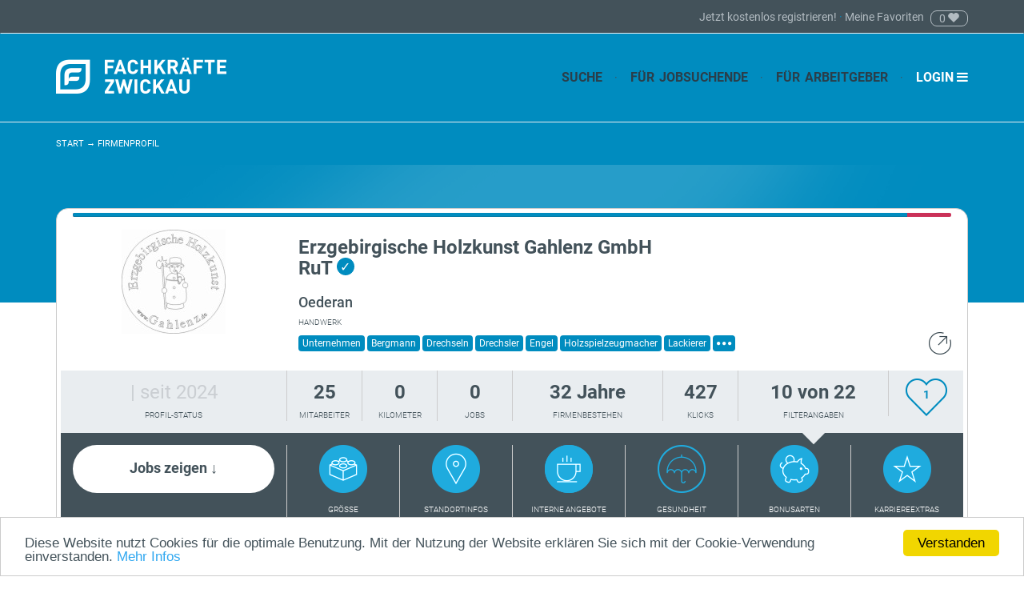

--- FILE ---
content_type: text/html; charset=UTF-8
request_url: https://www.fachkraefte-zwickau.de/unternehmen/71677148/
body_size: 9239
content:
<!Doctype html>

<html lang="de-DE">



   <head>
   <title>Erzgebirgische Holzkunst Gahlenz GmbH RuT in Oederan | Fachkräfte Zwickau</title>

                       <meta name="description" content="Erzgebirgische Holzkunst Gahlenz GmbH RuT ✓ Oederan ✓ In liebevoller Handarbeit werden bei uns in sehr großer Vielfalt traditionelle Räucher-männer,...">
        
    
                       <link rel="stylesheet" type="text/css" href="/sl-web/themes/jobpot/__public/css/bootstrap.min.css?1718d57986110b6af2dd96b59d3db416"/>
                   <link rel="stylesheet" type="text/css" href="/sl-web/themes/jobpot/__public/css/bootstrap-theme.min.css?1718d57986110b6af2dd96b59d3db416"/>
                   <link rel="stylesheet" type="text/css" href="/sl-web/themes/jobpot/__public/css/form.css?1718d57986110b6af2dd96b59d3db416"/>
                   <link rel="stylesheet" type="text/css" href="/sl-web/themes/jobpot/__public/css/icons.css?1718d57986110b6af2dd96b59d3db416"/>
                   <link rel="stylesheet" type="text/css" href="/sl-web/themes/jobpot/__public/css/animations.css?1718d57986110b6af2dd96b59d3db416"/>
                   <link rel="stylesheet" type="text/css" href="/sl-web/themes/jobpot/__public/css/eleganticon.css?1718d57986110b6af2dd96b59d3db416"/>
                   <link rel="stylesheet" type="text/css" href="/sl-web/themes/jobpot/__public/css/jobpot.css?1718d57986110b6af2dd96b59d3db416"/>
                   <link rel="stylesheet" type="text/css" href="/sl-web/themes/jobpot/__public/css/member-theme.css?1718d57986110b6af2dd96b59d3db416"/>
                   <link rel="stylesheet" type="text/css" href="/sl-web/themes/jobpot/__public/css/owl.carousel.min.css?1718d57986110b6af2dd96b59d3db416"/>
                   <link rel="stylesheet" type="text/css" href="/sl-web/themes/jobpot/__public/css/owl.theme.default.css?1718d57986110b6af2dd96b59d3db416"/>
                   <link rel="stylesheet" type="text/css" href="/sl-web/themes/jobpot/__public/css/card-deck.css?1718d57986110b6af2dd96b59d3db416"/>
                   <link rel="stylesheet" type="text/css" href="/sl-web/themes/jobpot/__public/css/jquery.fancybox.css?1718d57986110b6af2dd96b59d3db416"/>
                   <link rel="stylesheet" type="text/css" href="/sl-web/themes/jobpot/__public/css/nice-select.css?1718d57986110b6af2dd96b59d3db416"/>
                   <link rel="stylesheet" type="text/css" href="/sl-web/themes/jobpot/__public/css/bootstrap-tagsinput.css?1718d57986110b6af2dd96b59d3db416"/>
                   <link rel="stylesheet" type="text/css" href="/sl-web/themes/jobpot/__public/css/bootstrap-datetimepicker.min.css?1718d57986110b6af2dd96b59d3db416"/>
                   <link rel="stylesheet" type="text/css" href="/sl-web/themes/jobpot/__public/css/jssocials.css?1718d57986110b6af2dd96b59d3db416"/>
                   <link rel="stylesheet" type="text/css" href="/sl-web/themes/jobpot/__public/css/jssocials-theme-flat.css?1718d57986110b6af2dd96b59d3db416"/>
                   <link rel="stylesheet" type="text/css" href="/sl-web/themes/jobpot/__public/css/company.css?1718d57986110b6af2dd96b59d3db416"/>
        
    
       <meta name="viewport" content="width=device-width, initial-scale=1.0, maximum-scale=1.0, user-scalable=0, viewport-fit=cover">
   <link rel="shortcut icon" href="/sl-web/themes/jobpot/__public/img/favicon.ico"/>
   <link rel="icon" href="/sl-web/themes/jobpot/__public/img/favicon.ico" type="image/x-icon"/>
   <link rel="shortcut icon" href="/sl-web/themes/jobpot/__public/img/favicon.ico" type="image/x-icon"/>

           <link rel="canonical" href="https://www.fachkraefte-zwickau.de/unternehmen/71677148/"/>
    
   <script>(function (w, d, s, l, i){
         w[l] = w[l] || [];
         w[l].push({
            'gtm.start':
               new Date().getTime(), event: 'gtm.js'
         });
         var f = d.getElementsByTagName(s)[0],
            j = d.createElement(s), dl = l != 'dataLayer' ? '&l=' + l : '';
         j.async = true;
         j.src =
            'https://www.googletagmanager.com/gtm.js?id=' + i + dl;
         f.parentNode.insertBefore(j, f);
      })(window, document, 'script', 'dataLayer', 'GTM-PSTJ3SC');</script>
    

    

       <link rel="stylesheet" href="/sl-web/themes/jobpot/__public/css/animate.css">
   <link rel="stylesheet" href="/sl-web/themes/jobpot/__public/css/morphext.css">

    
       <!-- Begin Cookie Consent plugin by Silktide - http://silktide.com/cookieconsent -->
       <script type="text/javascript">
          window.cookieconsent_options = {"message": "Diese Website nutzt Cookies für die optimale Benutzung. Mit der Nutzung der Website erklären Sie sich mit der Cookie-Verwendung einverstanden.", "dismiss": "Verstanden", "learnMore": "Mehr Infos", "link": "https://www.fachkraefte-zwickau.de/datenschutz/", "theme": "light-bottom"};
       </script>
       <script type="text/javascript" src="//cdnjs.cloudflare.com/ajax/libs/cookieconsent2/1.0.10/cookieconsent.min.js"></script>
       <!-- End Cookie Consent plugin -->
    

</head>



<body class="">
   <noscript>
      <iframe src="https://www.googletagmanager.com/ns.html?id=GTM-PSTJ3SC"
              height="0" width="0" style="display:none;visibility:hidden"></iframe>
   </noscript>


   <header id="header">
      <nav class="navbar navbar-inverse" xmlns="http://www.w3.org/1999/html">

   <div class="container">
      <div class="row text-right">
         <div class="col-sm-12">
                           <a href="#" data-toggle="modal" data-target="#registerModal">
                  Jetzt kostenlos registrieren!
               </a>
                        <span class="hidden-xs">·</span>
            <a href="/konto/meine-favoriten/" class="hidden-xs ">Meine Favoriten</a>
            <div id="top-favorite-count" role="top-favorite-count">
               <a href="/konto/meine-favoriten/" >
               <span class="total">
                  0
               </span>
                  <img src="/sl-web/themes/jobpot/__public/img/heart-mini.png" class="fav-heart"/>
               </a>
            </div>
         </div>
      </div>
   </div>

</nav>

<div class="container">
   <div class="navbar-header">
      <div class="pull-right navbar-mobile-btn">
         <button type="button" class="navbar-toggle collapsed" data-toggle="collapse" data-target="#navbar" aria-expanded="false" aria-controls="navbar">
            <span class="sr-only">Toggle navigation</span>
            <span class="icon-bar"></span>
            <span class="icon-bar"></span>
            <span class="icon-bar"></span>
         </button>
      </div>
      <a id="logo" href="/">
                     <img src="/sl-web/themes/jobpot/__public/img/jobpot_logo_member_header.png" alt="Fachkräfte Zwickau - Das Jobportal für Fackkräfte für die Region Landkreis Zwickau.">
               </a>

      <div id="navbar" class="collapse navbar-collapse navbar-right">
         <ul class="nav navbar-nav">
            <li>
               <a href="/suche/">Suche</a>
            </li>
            <li>
               <a href="/arbeitnehmer/">Für  Jobsuchende</a>
            </li>
            <li>
               <a href="/arbeitgeber/">Für  Arbeitgeber</a>
            </li>
                           <li><a href="#" data-toggle="modal" data-target="#loginModal" style="color: #fff;">Login <i class="fa fa-bars" aria-hidden="true"></i></a></li>
                     </ul>
      </div>
   </div>

</div>

   <div id="page-navigation">
      <div class="container">
         <div class="row">
            <div class="col-sm-8">
               <div id="breadcrumb" itemscope itemtype="https://schema.org/BreadcrumbList">
                  <span itemprop="itemListElement" itemscope itemtype="https://schema.org/ListItem">
                     <a href="/" itemscope itemtype="https://schema.org/Thing" itemprop="item"><span itemprop="name">Start</span></a>
                  </span>
                                                               &rarr;
                        <span itemprop="itemListElement" itemscope itemtype="https://schema.org/ListItem">
                           



                              <span itemscope itemtype="https://schema.org/Thing" itemprop="item"><span itemprop="name">Firmenprofil</span></span>
                                                   </span>
                     
                                 </div>
            </div>
                     </div>
      </div>
   </div>

   </header>



   <main >
      
   <div class="container" itemscope itemtype="http://schema.org/LocalBusiness">
                            <div id="company_box">
             <div class="progress">
                                                       
                <div class="profile-progress progress-bar progress-bar-success" role="progressbar" aria-valuenow="95" aria-valuemin="0" style="width:95%;"
                     aria-valuemax="100" data-toggle="tooltip" data-placement="right"
                     title="<span>&nbsp;95%&nbsp;Profilvollständigkeit</span>">
                   <span class="sr-only"></span>
                </div>
             </div>
             <div id="company_info" class="clearfix ">
                 
                <div class="edit_information">
                                                        </div>
                <div class="col-sm-3 text-center arrow-bottom" id="logo_company">
                   <div class="frame">
                                                 <img src="/sl-data/uploads/images/1/f/o/4/1/2356-200x130.jpg" itemprop="image" alt="" class="img-responsive company-default-logo">
                                          </div>
                </div>
                <div class="col-sm-9">
                   <h1 class="black size-24">
                                                  Erzgebirgische Holzkunst Gahlenz GmbH RuT
                          <span class="img-circle circle-green">✓</span>
                                          </h1>
                   <h3 class="black">
                                                  Oederan
                                          </h3>
                   <h5 class="black" style="font-weight: normal;">
                                                                                                                Handwerk
                           
                                          </h5>

                   <div class="container-label label-group expandable">
                      <span class="green loading">Schlüsselwörter werden geladen....</span>
                                                 <span class="label-green text-nowrap">Unternehmen</span>
                                                                        <span class="label-green text-nowrap">Bergmann</span>
                                                 <span class="label-green text-nowrap">Drechseln</span>
                                                 <span class="label-green text-nowrap">Drechsler</span>
                                                 <span class="label-green text-nowrap">Engel</span>
                                                 <span class="label-green text-nowrap">Holzspielzeugmacher</span>
                                                 <span class="label-green text-nowrap">Lackierer</span>
                                                 <span class="label-green text-nowrap">Nußknacker</span>
                                                 <span class="label-green text-nowrap">Osterhase</span>
                                                 <span class="label-green text-nowrap">Produktionsleiter</span>
                                                 <span class="label-green text-nowrap">Räuchermann</span>
                                                 <span class="label-green text-nowrap">Volkskunst</span>
                                                 <span class="label-green text-nowrap">erzgebirgische Holzkunst</span>
                       
                      <span class="label-green expand_btn text-nowrap" id="basic_dots"><i class="fa fa-circle fa-1"></i>&nbsp;<i class="fa fa-circle fa-1"></i>&nbsp;<i class="fa fa-circle fa-1"></i></span>
                   </div>
                                           <div id="icon_share"><a href="javascript:void(0);" data-fancybox data-src="#social"><img src="/sl-web/themes/jobpot/__public/img/icon_edit.png"></a></div>
                                    </div>
             </div>

             <div class="clearfix bg-grey ">
                <div class="col-xs-12 col-sm-3 text-center">
                                       <span class="font24 light-grey">
                        | seit 2024                  </span><br>
                   <p class="small">PROFIL-STATUS</p>
                </div>
                <div class="col-xs-6 col-sm-1 uppercase">
                   <span class="value">25</span>
                   <span class="small">Mitarbeiter</span>
                </div>
                <div class="col-xs-6 col-sm-1 uppercase">
                   <span class="value">0</span>
                   <span class="small">Kilometer</span>
                </div>
                <div class="col-xs-6 col-sm-1 uppercase">
                   <span class="value">0</span>
                   <span class="small">Jobs</span>
                </div>
                <div class="col-xs-6 col-sm-2 uppercase">
                  <span class="text-transform-none value">
                                              32
                                                      Jahre
                                                                   </span>
                   <span class="small">Firmenbestehen</span>
                </div>
                <div class="col-xs-6 col-sm-1 uppercase">
                   <span class="value">427</span>
                   <span class="small">Klicks</span>
                </div>
                <div class="col-xs-6 col-sm-2 uppercase arrow-bottom">
                  <span class="text-transform-none value">
                     10 von 22
                  </span>
                   <span class="small">Filterangaben</span>
                </div>
                <div class="col-xs-12 col-sm-1 clearfix">
                   <div id="fav_count">
                                                  




   <div itemprop="interactionType" content="https://schema.org/LikeAction">
   <div data-role="favorite" data-favorite-type="company"  data-favorite-ids="71677148" class="favorite_heart    favorite_heart green green-heart-border" itemprop="userInteractionCount" content="1">
      1
   </div>
</div>

                                          </div>
                </div>
             </div>
             <div class="clearfix bg-black company-properties ">
                <div class="col-sm-3">
                   <button type="button" class="btn btn-white btn-block" id="toJobs" ><span class="big">Jobs zeigen ↓</span></button>
                </div>
                <div class="col-sm-9">
                   <div class="row">
                      <div class="filters-row">
                         <div class="col-xs-6 col-sm-4 col-md-2">
                            <span class="icon-job icon-box active"></span>
                            <h5 class="white">Größe</h5>
                            <ul>
                                                                   <li  >Klein (1-20)</li>
                                                                   <li  class="white" >Mittel (21-200)</li>
                                                                   <li  >Groß (201+)</li>
                                
                                
                            </ul>
                         </div>
                         <div class="col-xs-6 col-sm-4 col-md-2">
                            <span class="icon-job icon-map active"></span>
                            <h5 class="white">Standortinfos</h5>
                            <ul>
                                                                   <li  >Barrierefreiheit</li>
                                                                   <li  class="white" >Parkplatz</li>
                                                                   <li  >Nahverkehrsanb.</li>
                                
                                
                            </ul>
                         </div>
                         <div class="col-xs-6 col-sm-4 col-md-2">
                            <span class="icon-job icon-coffee active"></span>
                            <h5 class="white">Interne Angebote</h5>
                            <ul>
                                                                   <li  >Pausenverpflegung</li>
                                                                   <li  >Kinderbetreuung</li>
                                                                   <li  class="white" >Mitarbeiterevents</li>
                                                                   <li  class="white" >Soziale Projekte</li>
                                
                                
                            </ul>
                         </div>
                         <div class="col-xs-6 col-sm-4 col-md-2">
                            <span class="icon-job icon-umberla"></span>
                            <h5 class="white">Gesundheit</h5>
                            <ul>
                                                                   <li  >Kurse &amp; Checkups</li>
                                                                   <li  >Coupons</li>
                                                                   <li  >Betriebsarzt</li>
                                                                   <li  >Unpässlichkeitstag</li>
                                
                                
                            </ul>
                         </div>
                         <div class="col-xs-6 col-sm-4 col-md-2">
                            <span class="icon-job icon-pig  active"></span>
                            <h5 class="white">Bonusarten</h5>
                            <ul>
                                                                   <li  class="white" >Altersvorsorge</li>
                                                                   <li  class="white" >Prämienzahlungen</li>
                                                                   <li  class="white" >Geldwerte Leistung</li>
                                                                   <li  class="white" >Mitarbeiterrabatte</li>
                                
                                
                            </ul>
                         </div>
                         <div class="col-xs-6 col-sm-4 col-md-2">
                            <span class="icon-job icon-career-extras active"></span>
                            <h5 class="white">Karriereextras</h5>
                            <ul>
                                                                   <li  class="white" >Aufstiegschancen</li>
                                                                   <li  class="white" >Weiterbildungen</li>
                                                                   <li  >Coachings</li>
                                                                   <li  >Mentoring</li>
                                
                                
                            </ul>
                         </div>
                      </div>
                   </div>
                </div>
             </div>
          </div>
          <div class="row">
             <div class="col-md-3  " style="margin-bottom:40px;">
                <h3 class="black company-what-sets-us-apart" style="border-bottom: 1px solid #ccc; padding-bottom: 18px; padding-top: 5px; margin-bottom:15px; ">
                    Uns zeichnet aus
                                    </h3>
                <h3 style="line-height: 1.6; margin-bottom: 0;">
                                           „In liebevoller Handarbeit werden bei uns in sehr großer Vielfalt traditionelle Räucher-männer, Engel, Bergmänner, Osterhasen, Leuchter und Lichthalter sowie Spieldosen hergestellt.“
                                    </h3>
             </div>
             <div class="col-md-9   " style="margin-bottom:40px;">
                                 <div>
                   <!-- Nav tabs -->
                   <ul class="nav nav-tabs" role="tablist">
                      <li role="presentation" class="active">
                         <a href="#home" aria-controls="home" role="tab" data-toggle="tab">
                             Portrait
                                                      </a>
                      </li>
                      <li role="presentation">
                         <a href="#profile" aria-controls="profile" role="tab" data-toggle="tab">
                             Leistungen
                                                      </a>
                      </li>
                      <li role="presentation">
                         <a href="#messages" aria-controls="messages" role="tab" data-toggle="tab">
                             Anspruch
                                                      </a>
                      </li>
                   </ul>

                   <!-- Tab panes -->
                   <div class="tab-content">
                      <div role="tabpanel" class="tab-pane active" id="home" itemprop="description">
                                                        Werden Sie Teil einer weltbekannten, modernen Traditionsfirma aus dem Erzgebirge! Unsere Spezialanfertigungen von Pyramiden und Großfiguren bis 15 Metern Höhe finden Sie auf allen Kontinenten.
                                                </div>
                      <div role="tabpanel" class="tab-pane" id="profile">
                                                        Unser Unternehmen besteht schon seit mehr als 100 Jahren. 1928 begann Paul Sternkopf mit großem Erfolg kunsthandwerkliche Holzprodukte herzustellen. Dieser Tradition fühlen wir uns weiterhin verbunden, daher sind unsere Produkte auch heute so beliebt wie in vergangenen Tagen.
                                                </div>
                      <div role="tabpanel" class="tab-pane" id="messages">
                                                        Kollegialität, gegenseitige Hilfe und eine familiäre Atmosphäre spielen eine große Rol-le, wir haben ein wirklich prima Betriebsklima. Die Mitarbeiter übernehmen Verant-wortung, haben aber auf der anderen Seite auch großen persönlichen Freiraum in der täglichen Arbeit. Mitdenken ist gewünscht. Aber auch zur Chefetage besteht ein kol-legiales Verhältnis, was möglich ist, wird von der GF möglich gemacht, wie z. B kurz-fristiges Frei oder familienfreundliche Urlaubsplanung in der Ferienzeit.
                                                </div>
                   </div>
                </div>
             </div>
          </div>
          <div class="row">
             <div class="col-md-3">
                <div class="gallery_sidebar row">


                                           <div class="col-xs-4">
                          <div class="crop"><a href="/sl-data/uploads/images/r/i/b/5/u/2357_original.jpg" data-fancybox="gallery"><img src="/sl-data/uploads/images/r/i/b/5/u/2357-87x87.jpg" alt=""></a></div>
                       </div>
                                           <div class="col-xs-4">
                          <div class="crop"><a href="/sl-data/uploads/images/l/x/w/0/w/2358_original.jpg" data-fancybox="gallery"><img src="/sl-data/uploads/images/l/x/w/0/w/2358-87x87.jpg" alt=""></a></div>
                       </div>
                                           <div class="col-xs-4">
                          <div class="crop"><a href="/sl-data/uploads/images/a/b/m/8/x/2359_original.jpg" data-fancybox="gallery"><img src="/sl-data/uploads/images/a/b/m/8/x/2359-87x87.jpg" alt=""></a></div>
                       </div>
                                           <div class="col-xs-4">
                          <div class="crop"><a href="/sl-data/uploads/images/9/q/e/n/i/2360_original.png" data-fancybox="gallery"><img src="/sl-data/uploads/images/9/q/e/n/i/2360-87x87.jpg" alt=""></a></div>
                       </div>
                                           <div class="col-xs-4">
                          <div class="crop"><a href="/sl-data/uploads/images/h/6/6/7/v/2361_original.jpg" data-fancybox="gallery"><img src="/sl-data/uploads/images/h/6/6/7/v/2361-87x87.jpg" alt=""></a></div>
                       </div>
                                           <div class="col-xs-4">
                          <div class="crop"><a href="/sl-data/uploads/images/y/b/f/z/1/2362_original.jpg" data-fancybox="gallery"><img src="/sl-data/uploads/images/y/b/f/z/1/2362-87x87.jpg" alt=""></a></div>
                       </div>
                                           <div class="col-xs-4">
                          <div class="crop"><a href="/sl-data/uploads/images/8/f/m/s/o/2363_original.jpg" data-fancybox="gallery"><img src="/sl-data/uploads/images/8/f/m/s/o/2363-87x87.jpg" alt=""></a></div>
                       </div>
                                           <div class="col-xs-4">
                          <div class="crop"><a href="/sl-data/uploads/images/e/g/6/e/q/2364_original.jpg" data-fancybox="gallery"><img src="/sl-data/uploads/images/e/g/6/e/q/2364-87x87.jpg" alt=""></a></div>
                       </div>
                                           <div class="col-xs-4">
                          <div class="crop"><a href="/sl-data/uploads/images/2/u/p/2/0/2365_original.jpg" data-fancybox="gallery"><img src="/sl-data/uploads/images/2/u/p/2/0/2365-87x87.jpg" alt=""></a></div>
                       </div>
                    
                                                            

                    
                </div>

             </div>
             <div class="col-md-9">
                <div class="clearfix">
                   <div class="col-md-8 no-padding-lr contact_box contact_map">
                      <div class="no-scroll-overlay"></div>
                      <iframe src="https://www.google.com/maps/embed/v1/place?key=AIzaSyA442yVo2kD-1_uA-S8kq0LUdl_p9EDF2o&q=Gahlenzerstr.%2020%2C09569%20Oederan%2CDeutschland&amp;zoom=13" width="100%" height="250" frameborder="0" scrolling="no" style="border:0" allowfullscreen></iframe>
                   </div>
                   <div class="col-md-4 no-padding-lr contact_box">
                                             <h5>Kontaktkanäle</h5>
                      <h3 style="margin-bottom: 0;" itemprop="name">Erzgebirgische Holzkunst Gahlenz GmbH RuT</h3>
                      <span itemprop="address" itemscope itemtype="http://schema.org/PostalAddress">
                                                   <span itemprop="streetAddress">
                              Gahlenzerstr. 20
                           </span>
                           <br>
                                                                               <span itemprop="addressLocality">
                              09569 Oederan
                           </span>
                             <br>
                                               </span>
                       Telefon
                          <span itemprop="telephone">
                           037292 69311
                        </span>
                          <br>
                                             <div class="social-blocks">
                                                       <div class="social-block">
                                <span class="icon-social facebook"></span>
                             </div>
                                                                                 <div class="social-block">
                                <span class="icon-social twitter"></span>
                             </div>
                                                                                 <div class="social-block">
                                <span class="icon-social gplus"></span>
                             </div>
                                                                                 <div class="social-block">
                                <span class="icon-social linkedin"></span>
                             </div>
                                                                                 <div class="social-block">
                                <a href="http://www.gahlenz.de" target="_blank"><span class="icon-social website active"></span></a>
                             </div>
                                                                                 <div class="social-block">
                                <span class="icon-social imprint active" data-toggle="modal" data-target="#imprintModal"></span>
                             </div>
                                                </div>
                                                 <button id="Nachricht" type="button" class="btn btn-normal btn-green btn-block" data-toggle="modal" data-target="#contactCompany">Nachricht schreiben</button>
                                          </div>
                </div>
             </div>
          </div>
                     <div class="company-border-footer">
                               <div class="row">
                     
                    <div class="col-xs-12 col-sm-6 col-md-3">
                       <button type="button" data-role="favorite" data-toggle="popover" data-favorite-type="company" data-original-content="" data-favorite-ids="71677148" class="btn btn-normal btn-grey btn-block btn-heart ">
                        <span>
                                                          Zu Favoriten
                                                   </span>
                       </button>
                    </div>

                    <div class="col-xs-12 col-sm-6 col-md-3">
                       <button type="button" class="btn btn-normal btn-grey btn-block btn-social" data-fancybox data-src="#social">Empfehlen</button>
                       <div id="social">
                          <div id="share"></div>
                       </div>
                    </div>
                    <div class="col-xs-12 col-sm-6 col-md-3">
                       <button type="button" class="btn btn-normal btn-grey btn-block" onclick="window.print();">Drucken</button>
                    </div>

                    <div class="col-xs-12 col-sm-6 col-md-3">
                       <button type="button" id="anderungen" class="btn btn-normal btn-green-transparent btn-block" data-toggle="modal" data-target="#contactCompany">Änderung vorschlagen</button>
                    </div>
                 </div>
                        </div>
       
   </div>
            <div id="job-carousel" class="container-fluid">
   <div class="container">
      <div class="row">
         <div class="col-md-12">
            <h2 class="title text-center">Stellenangebote</h2>
         </div>
      </div>
      <div class=" row">
         <div class="card-deck owl-carousel owl-theme col-xs-12">
                        <div class="card company-last-card">
               <div class="front">
                  <div class="panel panel-default clearfix">
                     <div class="panel-heading text-center">
                        <span>Kein passender Job dabei? Bewirb dich einfach initiativ!</span>
                     </div>
                     <div class="panel-body text-center">
                        <div class="panel-title">
                           <h3 class="black text-center">Erzgebirgische Holzkunst Gahlenz GmbH RuT</h3>
                           <h5 class="text-center">Oederan</h5>
                        </div>
                        <div class="clearfix company-card-address text-center">
                           <h2 class="text-center">Jetzt handeln!</h2>
                                                                                       <p>
                                                                     Gahlenzerstr.&nbsp;
                                                                                                      20
                                    <br/>
                                                                                                      09569&nbsp;
                                                                                                      Oederan
                                    <br/>
                                                               </p>
                                                   </div>
                     </div>
                  </div>
               </div>
            </div>
         </div>
      </div>
   </div>
</div>
                   <div class="modal fade" id="editModal" tabindex="-1" role="dialog" data-backdrop="static" aria-labelledby="myModalLabel"></div>
               <div class="modal fade" id="contactCompany" tabindex="-1" role="dialog" aria-labelledby="myModalLabel">
      <div class="modal-dialog" role="document">
         <div class="modal-content">
            <div class="modal-header">
               <button type="button" class="close" data-dismiss="modal" aria-label="Close"><span>&times;</span>
               </button>
               <h4 class="white text-center text-transform-none" id="contact_title">Nachricht schreiben</h4>
            </div>
            <div class="modal-body">
               <div id="error"></div>
               <form autocomplete="off" id="form_contact" method="post" class="form-horizontal" action="">
                  <div class="form-group">
                     <label for="username" class="col-sm-3 control-label">Empfänger</label>
                     <div class="col-sm-9"><p>
                                                         Erzgebirgische Holzkunst Gahlenz GmbH RuT
                                                                              </p>
                     </div>
                  </div>
                                       <div class="form-group">
                        <label for="username" class="col-sm-3 control-label">Vorname</label>
                        <div class="col-sm-9">
                           <input name="first_name" id="first_name" class="form-control" style="border-radius: 10px;" placeholder="Vorname">
                        </div>
                     </div>
                     <div class="form-group">
                        <label for="username" class="col-sm-3 control-label">Nachname</label>
                        <div class="col-sm-9">
                           <input name="last_name" id="last_name" class="form-control" style="border-radius: 10px;" placeholder="Nachname">
                        </div>
                     </div>
                                    <div class="form-group">
                     <label for="username" class="col-sm-3 control-label">Absender</label>
                     <div class="col-sm-9">
                                                   <input type="email" name="email_guest" id="email_guest" class="form-control" style="border-radius: 10px;" placeholder="E-Mail-Adresse">
                                             </div>
                  </div>
                  <div class="form-group">
                     <textarea class="form-control" id="message_contact" placeholder="Ihre Nachricht"></textarea>
                  </div>

                  <p style="border: none; margin-top: 20px;">
                     <button
                                                             class="btn btn-highlight btn-green btn-block g-recaptcha"
                                data-sitekey="6LeVri0UAAAAAMzdU7GQBXa8CiGhDy7-1WxVvXM8"
                                data-callback="contactSubmit"
                                id="form_submit"
                                                  >
                        Abschicken
                     </button>
                  </p>

                  <input type="hidden" id="company_ids" value="71677148">
                  <input type="hidden" id="check_validate" value="0">

                                 </form>
            </div>
         </div>
      </div>
   </div>

               <div class="modal fade" id="imprintModal" tabindex="-1" role="dialog" aria-labelledby="myModalLabel">
      <div class="modal-dialog" role="document">
         <div class="modal-content">
            <div class="modal-header">
               <button type="button" class="close" data-dismiss="modal" aria-label="Close"><span aria-hidden="true">&times;</span>
               </button>
               <h4 class="white text-center text-transform-none">Impressum</h4>
            </div>
            <div class="modal-body">
               <div class="company-imprint">
                  Erzgebirgische Holzkunst Gahlenz GmbH RuT<br />
Gahlenzer Str. 20<br />
OT Gahlenz<br />
09569 Oederan<br />
Telefon: +49-(0)37292-6930<br />
Telefax: +49-(0)37292-69397<br />
Internet: www.gahlenz.de<br />
E-Mail: vertrieb@gahlenz.de<br />
info@gahlenz.de<br />
gahlenz@t-online.de<br />
Registergericht:<br />
Amtsgericht Chemnitz<br />
HRB 2567<br />
Umsatzsteur-Ident-Nr:<br />
DE140917148<br />
Steuer-Nr:<br />
220/108/00807<br />
Geschäftsführer:<br />
Gundolf Berger<br />
Jochen Schumann
               </div>
            </div>
         </div>
      </div>
   </div>

            
      <div id="banner">
   <div class="container">
      <div class="text-center" style="margin-bottom: 15px; display:none;">
         <p><strong>Das regionale Arbeitgeberportal fachkraefte-zwickau.de ist ein Projekt im Rahmen der Fachkräfteallianz Zwickau/Chemnitz und wird gefördert durch den Freistaat Sachsen.</strong></p>
      </div>
      <div class="row" style="margin-bottom: 15px">
         <div class="col-xs-6 col-sm-6 col-md-1"><img src="/sl-web/themes/jobpot/__public/img/banner1_sachsen.png" class="img-responsive" alt="Freistaat Sachsen">
         </div>
         <div class="col-xs-6 col-sm-6 col-md-11"><p><strong>Das regionale Arbeitgeberportal Fachkräfte Zwickau, ein Projekt im Rahmen der Fachkräfteallianz Zwickau/Chemnitz, wird  gefördert durch den Freistaat Sachsen.</strong></p>
            <p>Diese Maßnahme wird mitfinanziert mit Steuermitteln auf Grundlage des von den Abgeordneten des Sächsischen Landtags beschlossenen Haushaltes.</p>
         </div>
      </div>
      <div class="row">
         <div class="col-xs-6 col-sm-6 col-md-3"><img src="/sl-web/themes/jobpot/__public/img/banner1.png" class="img-responsive" alt="Punkt3 GmbH">
         </div>
         <div class="col-xs-6 col-sm-6 col-md-3"><img src="/sl-web/themes/jobpot/__public/img/banner2.png" class="img-responsive" alt="Industrie- und Handelskammer Chemnitz - Regionalkammer Zwickau">
         </div>
         <div class="col-xs-6 col-sm-6 col-md-3"><img src="/sl-web/themes/jobpot/__public/img/banner3.png" class="img-responsive" alt="Handwerkskammer Chemnitz">
         </div>
         <div class="col-xs-6 col-sm-6 col-md-3"><img src="/sl-web/themes/jobpot/__public/img/banner4.png" class="img-responsive" alt="Landkreis Zwickau">
         </div>
      </div>
   </div>
</div>
<footer id="footer">
   <div class="container">
      <div class="row">
         <div class="col-md-3"><a href="/">
               <img src="/sl-web/themes/jobpot/__public/img/jobpot_logo_member_header.png" class="img-responsive" id="logo" alt="Fachkräfte Zwickau - Das regionale Arbeitgeberportal für Chemnitz/Zwickau"></a>
            <p>Fachkräfte Zwickau, das regionale Arbeitgeberportal für Jobs &amp; Firmen in Westsachsen. Finde aktuelle Stellenangebote in Chemnitz, Zwickau, ... Präsentiere dein Unternehmen gratis!</p>
         </div>
         <div class="col-md-3">
            <h5>Schnelleinstieg</h5>
            <ul>
                                   <li><a href="#" data-toggle="modal" data-target="#registerModal">Kostenlos registrieren bei Fachkräfte Zwickau</a></li>
                               <li><a href="/suche/">Jobs und Firmen suchen bei Fachkräfte Zwickau</a></li>
               <li><a href="/arbeitgeber/">Stellenanzeigen günstig schalten</a></li>
               <li><a href="/arbeitnehmer/">Infos für Jobsuchende</a></li>
               <li><a href="/arbeitgeber/">Infos für Arbeitgeber</a></li>
               <li><a href="/firmen-a-z/">Firmen A-Z</a></li>
               <li></li>
            </ul>
         </div>
         <div class="col-md-3">
            <h5>Hilfe &amp; Rechtliches</h5>
            <ul>
               <li><a href="/faq/">Fragen &amp; Antworten</a></li>
               <li><a href="/kontakt/">Kontakt zu Fachkräfte Zwickau</a></li>
               <li><a href="/datenschutz/">Datenschutz</a> · <a href="/impressum/">Impressum</a></li>
               <li><a href="/nutzungsbedingungen/">Nutzungsbedingungen</a></li>
            </ul>
         </div>
         <div class="col-md-3">
            <h5>Fachkräfte Zwickau folgen</h5>
            <div class="footer-blocks">
               <div class="footer-block">
                  <a href="https://www.facebook.com/fachkraefte.zwickau" target="_blank"><span class="icon-footer facebook"></span></a>
               </div>
               <div class="footer-block">
                  <a href="https://twitter.com/fkz_zwickau" target="_blank"><span class="icon-footer twitter"></span></a>
               </div>
               <div class="footer-block">
                  <a href="https://www.instagram.com/fkz_zwickau/" target="_blank"><span class="icon-footer instagram"></span></a>
               </div>
               <div class="footer-block" style=" min-width: 50%;">
                  <button class="btn btn-normal btn-grey btn-block scrolltotop" onclick="scrollToTop();"><span>Nach oben ↑</span></button>
               </div>
            </div>
            <p>© <a href="http://www.punkt3.com" target="_blank" title="Punkt3 GmbH, Agentur für Unternehmenskommunikation aus Zwickau">Punkt3 GmbH</a> · Alle Rechte vorbehalten.</p>
         </div>
      </div>
   </div>
</footer>

   <div class="modal fade" id="registerModal" tabindex="-1" role="dialog" aria-labelledby="myModalLabel">
      <div class="modal-dialog" role="document">
         <div class="modal-content">
            <div class="modal-header">
               <button type="button" class="close" data-dismiss="modal" aria-label="Close"><span aria-hidden="true">&times;</span>
               </button>
               <h4 class="white text-center text-transform-none">Jetzt bei Fachkräfte Zwickau registrieren!</h4>
            </div>
            <div class="modal-body">
               <div id="register_head"></div>
               <form autocomplete="off" id="form_register" method="post" action="/register-ajax/">
                  <div class="form-group">
                     <input type="text" class="form-control" id="register_first_name" placeholder="Vorname" required="required" autocomplete="off">
                  </div>
                  <div class="form-group">
                     <input type="text" class="form-control" id="register_last_name" placeholder="Nachname" required="required" autocomplete="off">
                  </div>
                  <div class="form-group">
                     <input type="email" class="form-control" id="register_email" placeholder="E-Mail-Adresse" required="required" form_register>
                  </div>
                  <div class="form-group">
                     <input type="password" class="form-control last-form-control" id="register_password" placeholder="Passwort (mind. 8 Zeichen)" required="required" autocomplete="new-password" autocomplete="off">
                  </div>
                  <p></p>
                  <div class="claim-company-partial">

                  </div>
                  <p class="text-center xs">
                     Mit Klick auf den Button erklären Sie sich mit den <a href="/nutzungsbedingungen/" target="_blank">Nutzungsbedingungen</a> und den <a href="/datenschutz/" target="_blank">Datenschutzrichtlinien</a> von Fachkräfte Zwickau einverstanden. </p>
                  <p>
                     <button type="submit" class="btn btn-highlight btn-green btn-block" id="userRegisterButton">Jetzt gratis registrieren</button>
                  </p>
               </form>
            </div>
            <div class="modal-footer">
               <button type="button" class="btn btn-normal btn-green-transparent btn-block" data-dismiss="modal" data-toggle="modal" data-target="#loginModal">Schon ein Konto? Hier anmelden &nbsp; <i class="fa fa-refresh grey" aria-hidden="true"></i></button>
            </div>
         </div>
      </div>
   </div>
   <div class="modal fade" id="loginModal" tabindex="-1" role="dialog" aria-labelledby="myModalLabel">
      <div class="modal-dialog" role="document">
         <div class="modal-content">
            <div class="modal-header">
               <button type="button" class="close" data-dismiss="modal" aria-label="Close"><span aria-hidden="true">&times;</span></button>
               <h4 class="white text-center text-transform-none" id="myModalLabel">Mischen Sie den Arbeitsmarkt auf!</h4>
            </div>
            <div class="modal-body">
               <div id="login_head"></div>
               <form action="/login-ajax/" id="form_login_ajax" autocomplete="off" method="post">
                  <div class="form-group">
                     <input type="email" class="form-control" id="login_email" placeholder="E-Mail-Adresse" required="required">
                  </div>
                  <div class="form-group">
                     <input type="password" class="form-control last-form-control" id="login_password" placeholder="Passwort">
                  </div>
                  <p class="clearfix"></p>
                  <div class="pull-left">
                     <div class="checkbox-group">
                        <input type="checkbox" name="group2" id="checkboxMerken">
                        <label for="checkboxMerken"><span class="checkbox">Merken</span></label>
                     </div>
                  </div>
                  <div class="pull-right" style="padding-top: 8px;">
                     <a href="/kontowiederherstellung/">Passwort vergessen?</a>
                  </div>
                  <p>
                     <button type="submit" class="btn btn-highlight btn-green btn-block">Anmelden</button>
                  </p>
                  <input type="hidden" id="form_login" value="true"/>
               </form>
            </div>
            <div class="modal-footer">
               <div class="row">
                  <div class="col-sm-6">
                     <div class="pull-left small" style="padding-top: 8px;">Noch kein Konto bei Fachkräfte Zwickau?</div>
                  </div>
                  <div class="col-sm-6">
                     <button type="button" class="btn btn btn-normal btn-green-transparent btn-block" id="registerButton" data-dismiss="modal" data-toggle="modal" data-target="#registerModal">Registrieren</button>
                  </div>
               </div>
            </div>
         </div>
      </div>
   </div>


   </main>




         <script type="text/javascript" src="https://www.google.com/recaptcha/api.js"></script>
         <script type="text/javascript" src="/sl-web/themes/jobpot/__public/js/jquery.min.js?1718d57986110b6af2dd96b59d3db416"></script>
         <script type="text/javascript" src="/sl-web/themes/jobpot/__public/js/bootstrap.min.js?1718d57986110b6af2dd96b59d3db416"></script>
         <script type="text/javascript" src="/sl-web/themes/jobpot/__public/js/funclib.js?1718d57986110b6af2dd96b59d3db416"></script>
         <script type="text/javascript" src="/sl-web/themes/jobpot/__public/js/RegisterAjax.js?1718d57986110b6af2dd96b59d3db416"></script>
         <script type="text/javascript" src="/sl-web/themes/jobpot/__public/js/LoginAjax.js?1718d57986110b6af2dd96b59d3db416"></script>
         <script type="text/javascript" src="/sl-web/themes/jobpot/__public/js/moment.js?1718d57986110b6af2dd96b59d3db416"></script>
         <script type="text/javascript" src="/sl-web/themes/jobpot/__public/js/tooltip.js?1718d57986110b6af2dd96b59d3db416"></script>
         <script type="text/javascript" src="/sl-web/themes/jobpot/__public/js/favorite.js?1718d57986110b6af2dd96b59d3db416"></script>
         <script type="text/javascript" src="/sl-web/themes/jobpot/__public/js/js.cookie.js?1718d57986110b6af2dd96b59d3db416"></script>
         <script type="text/javascript" src="/sl-web/themes/jobpot/__public/js/global.js?1718d57986110b6af2dd96b59d3db416"></script>
         <script type="text/javascript" src="/sl-web/themes/jobpot/__public/js/jquery.nice-select.min.js?1718d57986110b6af2dd96b59d3db416"></script>
         <script type="text/javascript" src="/sl-web/themes/jobpot/__public/js/bootstrap-tagsinput-jobpot.js?1718d57986110b6af2dd96b59d3db416"></script>
         <script type="text/javascript" src="/sl-web/themes/jobpot/__public/js/bootstrap-datetimepicker.min.js?1718d57986110b6af2dd96b59d3db416"></script>
         <script type="text/javascript" src="/sl-web/themes/jobpot/__public/js/owl.carousel.min.js?1718d57986110b6af2dd96b59d3db416"></script>
         <script type="text/javascript" src="/sl-web/themes/jobpot/__public/js/card-deck.js?1718d57986110b6af2dd96b59d3db416"></script>
         <script type="text/javascript" src="/sl-web/themes/jobpot/__public/js/jssocials.min.js?1718d57986110b6af2dd96b59d3db416"></script>
         <script type="text/javascript" src="/sl-web/themes/jobpot/__public/js/social.js?1718d57986110b6af2dd96b59d3db416"></script>
         <script type="text/javascript" src="/sl-web/themes/jobpot/__public/js/jquery.fancybox.min.js?1718d57986110b6af2dd96b59d3db416"></script>
         <script type="text/javascript" src="/sl-web/themes/jobpot/__public/js/CompanyProfile.js?1718d57986110b6af2dd96b59d3db416"></script>
         <script type="text/javascript" src="/sl-web/themes/jobpot/__public/js/CompanyGetAjax.js?1718d57986110b6af2dd96b59d3db416"></script>
         <script type="text/javascript" src="/sl-web/themes/jobpot/__public/js/CompanyLikeAjax.js?1718d57986110b6af2dd96b59d3db416"></script>
         <script type="text/javascript" src="/sl-web/themes/jobpot/__public/js/CompanyContactAjax.js?1718d57986110b6af2dd96b59d3db416"></script>
   
   <script type="text/javascript">
               $(".disabled").click(function (e) {
                  e.preventDefault();
                  return false;
               });
            </script>
   <script src="/sl-web/themes/jobpot/__public/js/morphext.min.js"></script>
         <script>
            $("#js-rotating").Morphext({
               // The [in] animation type. Refer to Animate.css for a list of available animations.
               animation: "bounceIn",
               // An array of phrases to rotate are created based on this separator. Change it if you wish to separate the phrases differently (e.g. So Simple | Very Doge | Much Wow | Such Cool).
               separator: ",",
               // The delay between the changing of each phrase in milliseconds.
               speed: 2000,
                complete: function () {
               // Called after the entrance animation is executed.
               }
            });
         </script>
</body>
</html>

--- FILE ---
content_type: text/html; charset=utf-8
request_url: https://www.google.com/recaptcha/api2/anchor?ar=1&k=6LeVri0UAAAAAMzdU7GQBXa8CiGhDy7-1WxVvXM8&co=aHR0cHM6Ly93d3cuZmFjaGtyYWVmdGUtendpY2thdS5kZTo0NDM.&hl=en&v=PoyoqOPhxBO7pBk68S4YbpHZ&size=invisible&anchor-ms=20000&execute-ms=30000&cb=cqyh59qk435k
body_size: 49300
content:
<!DOCTYPE HTML><html dir="ltr" lang="en"><head><meta http-equiv="Content-Type" content="text/html; charset=UTF-8">
<meta http-equiv="X-UA-Compatible" content="IE=edge">
<title>reCAPTCHA</title>
<style type="text/css">
/* cyrillic-ext */
@font-face {
  font-family: 'Roboto';
  font-style: normal;
  font-weight: 400;
  font-stretch: 100%;
  src: url(//fonts.gstatic.com/s/roboto/v48/KFO7CnqEu92Fr1ME7kSn66aGLdTylUAMa3GUBHMdazTgWw.woff2) format('woff2');
  unicode-range: U+0460-052F, U+1C80-1C8A, U+20B4, U+2DE0-2DFF, U+A640-A69F, U+FE2E-FE2F;
}
/* cyrillic */
@font-face {
  font-family: 'Roboto';
  font-style: normal;
  font-weight: 400;
  font-stretch: 100%;
  src: url(//fonts.gstatic.com/s/roboto/v48/KFO7CnqEu92Fr1ME7kSn66aGLdTylUAMa3iUBHMdazTgWw.woff2) format('woff2');
  unicode-range: U+0301, U+0400-045F, U+0490-0491, U+04B0-04B1, U+2116;
}
/* greek-ext */
@font-face {
  font-family: 'Roboto';
  font-style: normal;
  font-weight: 400;
  font-stretch: 100%;
  src: url(//fonts.gstatic.com/s/roboto/v48/KFO7CnqEu92Fr1ME7kSn66aGLdTylUAMa3CUBHMdazTgWw.woff2) format('woff2');
  unicode-range: U+1F00-1FFF;
}
/* greek */
@font-face {
  font-family: 'Roboto';
  font-style: normal;
  font-weight: 400;
  font-stretch: 100%;
  src: url(//fonts.gstatic.com/s/roboto/v48/KFO7CnqEu92Fr1ME7kSn66aGLdTylUAMa3-UBHMdazTgWw.woff2) format('woff2');
  unicode-range: U+0370-0377, U+037A-037F, U+0384-038A, U+038C, U+038E-03A1, U+03A3-03FF;
}
/* math */
@font-face {
  font-family: 'Roboto';
  font-style: normal;
  font-weight: 400;
  font-stretch: 100%;
  src: url(//fonts.gstatic.com/s/roboto/v48/KFO7CnqEu92Fr1ME7kSn66aGLdTylUAMawCUBHMdazTgWw.woff2) format('woff2');
  unicode-range: U+0302-0303, U+0305, U+0307-0308, U+0310, U+0312, U+0315, U+031A, U+0326-0327, U+032C, U+032F-0330, U+0332-0333, U+0338, U+033A, U+0346, U+034D, U+0391-03A1, U+03A3-03A9, U+03B1-03C9, U+03D1, U+03D5-03D6, U+03F0-03F1, U+03F4-03F5, U+2016-2017, U+2034-2038, U+203C, U+2040, U+2043, U+2047, U+2050, U+2057, U+205F, U+2070-2071, U+2074-208E, U+2090-209C, U+20D0-20DC, U+20E1, U+20E5-20EF, U+2100-2112, U+2114-2115, U+2117-2121, U+2123-214F, U+2190, U+2192, U+2194-21AE, U+21B0-21E5, U+21F1-21F2, U+21F4-2211, U+2213-2214, U+2216-22FF, U+2308-230B, U+2310, U+2319, U+231C-2321, U+2336-237A, U+237C, U+2395, U+239B-23B7, U+23D0, U+23DC-23E1, U+2474-2475, U+25AF, U+25B3, U+25B7, U+25BD, U+25C1, U+25CA, U+25CC, U+25FB, U+266D-266F, U+27C0-27FF, U+2900-2AFF, U+2B0E-2B11, U+2B30-2B4C, U+2BFE, U+3030, U+FF5B, U+FF5D, U+1D400-1D7FF, U+1EE00-1EEFF;
}
/* symbols */
@font-face {
  font-family: 'Roboto';
  font-style: normal;
  font-weight: 400;
  font-stretch: 100%;
  src: url(//fonts.gstatic.com/s/roboto/v48/KFO7CnqEu92Fr1ME7kSn66aGLdTylUAMaxKUBHMdazTgWw.woff2) format('woff2');
  unicode-range: U+0001-000C, U+000E-001F, U+007F-009F, U+20DD-20E0, U+20E2-20E4, U+2150-218F, U+2190, U+2192, U+2194-2199, U+21AF, U+21E6-21F0, U+21F3, U+2218-2219, U+2299, U+22C4-22C6, U+2300-243F, U+2440-244A, U+2460-24FF, U+25A0-27BF, U+2800-28FF, U+2921-2922, U+2981, U+29BF, U+29EB, U+2B00-2BFF, U+4DC0-4DFF, U+FFF9-FFFB, U+10140-1018E, U+10190-1019C, U+101A0, U+101D0-101FD, U+102E0-102FB, U+10E60-10E7E, U+1D2C0-1D2D3, U+1D2E0-1D37F, U+1F000-1F0FF, U+1F100-1F1AD, U+1F1E6-1F1FF, U+1F30D-1F30F, U+1F315, U+1F31C, U+1F31E, U+1F320-1F32C, U+1F336, U+1F378, U+1F37D, U+1F382, U+1F393-1F39F, U+1F3A7-1F3A8, U+1F3AC-1F3AF, U+1F3C2, U+1F3C4-1F3C6, U+1F3CA-1F3CE, U+1F3D4-1F3E0, U+1F3ED, U+1F3F1-1F3F3, U+1F3F5-1F3F7, U+1F408, U+1F415, U+1F41F, U+1F426, U+1F43F, U+1F441-1F442, U+1F444, U+1F446-1F449, U+1F44C-1F44E, U+1F453, U+1F46A, U+1F47D, U+1F4A3, U+1F4B0, U+1F4B3, U+1F4B9, U+1F4BB, U+1F4BF, U+1F4C8-1F4CB, U+1F4D6, U+1F4DA, U+1F4DF, U+1F4E3-1F4E6, U+1F4EA-1F4ED, U+1F4F7, U+1F4F9-1F4FB, U+1F4FD-1F4FE, U+1F503, U+1F507-1F50B, U+1F50D, U+1F512-1F513, U+1F53E-1F54A, U+1F54F-1F5FA, U+1F610, U+1F650-1F67F, U+1F687, U+1F68D, U+1F691, U+1F694, U+1F698, U+1F6AD, U+1F6B2, U+1F6B9-1F6BA, U+1F6BC, U+1F6C6-1F6CF, U+1F6D3-1F6D7, U+1F6E0-1F6EA, U+1F6F0-1F6F3, U+1F6F7-1F6FC, U+1F700-1F7FF, U+1F800-1F80B, U+1F810-1F847, U+1F850-1F859, U+1F860-1F887, U+1F890-1F8AD, U+1F8B0-1F8BB, U+1F8C0-1F8C1, U+1F900-1F90B, U+1F93B, U+1F946, U+1F984, U+1F996, U+1F9E9, U+1FA00-1FA6F, U+1FA70-1FA7C, U+1FA80-1FA89, U+1FA8F-1FAC6, U+1FACE-1FADC, U+1FADF-1FAE9, U+1FAF0-1FAF8, U+1FB00-1FBFF;
}
/* vietnamese */
@font-face {
  font-family: 'Roboto';
  font-style: normal;
  font-weight: 400;
  font-stretch: 100%;
  src: url(//fonts.gstatic.com/s/roboto/v48/KFO7CnqEu92Fr1ME7kSn66aGLdTylUAMa3OUBHMdazTgWw.woff2) format('woff2');
  unicode-range: U+0102-0103, U+0110-0111, U+0128-0129, U+0168-0169, U+01A0-01A1, U+01AF-01B0, U+0300-0301, U+0303-0304, U+0308-0309, U+0323, U+0329, U+1EA0-1EF9, U+20AB;
}
/* latin-ext */
@font-face {
  font-family: 'Roboto';
  font-style: normal;
  font-weight: 400;
  font-stretch: 100%;
  src: url(//fonts.gstatic.com/s/roboto/v48/KFO7CnqEu92Fr1ME7kSn66aGLdTylUAMa3KUBHMdazTgWw.woff2) format('woff2');
  unicode-range: U+0100-02BA, U+02BD-02C5, U+02C7-02CC, U+02CE-02D7, U+02DD-02FF, U+0304, U+0308, U+0329, U+1D00-1DBF, U+1E00-1E9F, U+1EF2-1EFF, U+2020, U+20A0-20AB, U+20AD-20C0, U+2113, U+2C60-2C7F, U+A720-A7FF;
}
/* latin */
@font-face {
  font-family: 'Roboto';
  font-style: normal;
  font-weight: 400;
  font-stretch: 100%;
  src: url(//fonts.gstatic.com/s/roboto/v48/KFO7CnqEu92Fr1ME7kSn66aGLdTylUAMa3yUBHMdazQ.woff2) format('woff2');
  unicode-range: U+0000-00FF, U+0131, U+0152-0153, U+02BB-02BC, U+02C6, U+02DA, U+02DC, U+0304, U+0308, U+0329, U+2000-206F, U+20AC, U+2122, U+2191, U+2193, U+2212, U+2215, U+FEFF, U+FFFD;
}
/* cyrillic-ext */
@font-face {
  font-family: 'Roboto';
  font-style: normal;
  font-weight: 500;
  font-stretch: 100%;
  src: url(//fonts.gstatic.com/s/roboto/v48/KFO7CnqEu92Fr1ME7kSn66aGLdTylUAMa3GUBHMdazTgWw.woff2) format('woff2');
  unicode-range: U+0460-052F, U+1C80-1C8A, U+20B4, U+2DE0-2DFF, U+A640-A69F, U+FE2E-FE2F;
}
/* cyrillic */
@font-face {
  font-family: 'Roboto';
  font-style: normal;
  font-weight: 500;
  font-stretch: 100%;
  src: url(//fonts.gstatic.com/s/roboto/v48/KFO7CnqEu92Fr1ME7kSn66aGLdTylUAMa3iUBHMdazTgWw.woff2) format('woff2');
  unicode-range: U+0301, U+0400-045F, U+0490-0491, U+04B0-04B1, U+2116;
}
/* greek-ext */
@font-face {
  font-family: 'Roboto';
  font-style: normal;
  font-weight: 500;
  font-stretch: 100%;
  src: url(//fonts.gstatic.com/s/roboto/v48/KFO7CnqEu92Fr1ME7kSn66aGLdTylUAMa3CUBHMdazTgWw.woff2) format('woff2');
  unicode-range: U+1F00-1FFF;
}
/* greek */
@font-face {
  font-family: 'Roboto';
  font-style: normal;
  font-weight: 500;
  font-stretch: 100%;
  src: url(//fonts.gstatic.com/s/roboto/v48/KFO7CnqEu92Fr1ME7kSn66aGLdTylUAMa3-UBHMdazTgWw.woff2) format('woff2');
  unicode-range: U+0370-0377, U+037A-037F, U+0384-038A, U+038C, U+038E-03A1, U+03A3-03FF;
}
/* math */
@font-face {
  font-family: 'Roboto';
  font-style: normal;
  font-weight: 500;
  font-stretch: 100%;
  src: url(//fonts.gstatic.com/s/roboto/v48/KFO7CnqEu92Fr1ME7kSn66aGLdTylUAMawCUBHMdazTgWw.woff2) format('woff2');
  unicode-range: U+0302-0303, U+0305, U+0307-0308, U+0310, U+0312, U+0315, U+031A, U+0326-0327, U+032C, U+032F-0330, U+0332-0333, U+0338, U+033A, U+0346, U+034D, U+0391-03A1, U+03A3-03A9, U+03B1-03C9, U+03D1, U+03D5-03D6, U+03F0-03F1, U+03F4-03F5, U+2016-2017, U+2034-2038, U+203C, U+2040, U+2043, U+2047, U+2050, U+2057, U+205F, U+2070-2071, U+2074-208E, U+2090-209C, U+20D0-20DC, U+20E1, U+20E5-20EF, U+2100-2112, U+2114-2115, U+2117-2121, U+2123-214F, U+2190, U+2192, U+2194-21AE, U+21B0-21E5, U+21F1-21F2, U+21F4-2211, U+2213-2214, U+2216-22FF, U+2308-230B, U+2310, U+2319, U+231C-2321, U+2336-237A, U+237C, U+2395, U+239B-23B7, U+23D0, U+23DC-23E1, U+2474-2475, U+25AF, U+25B3, U+25B7, U+25BD, U+25C1, U+25CA, U+25CC, U+25FB, U+266D-266F, U+27C0-27FF, U+2900-2AFF, U+2B0E-2B11, U+2B30-2B4C, U+2BFE, U+3030, U+FF5B, U+FF5D, U+1D400-1D7FF, U+1EE00-1EEFF;
}
/* symbols */
@font-face {
  font-family: 'Roboto';
  font-style: normal;
  font-weight: 500;
  font-stretch: 100%;
  src: url(//fonts.gstatic.com/s/roboto/v48/KFO7CnqEu92Fr1ME7kSn66aGLdTylUAMaxKUBHMdazTgWw.woff2) format('woff2');
  unicode-range: U+0001-000C, U+000E-001F, U+007F-009F, U+20DD-20E0, U+20E2-20E4, U+2150-218F, U+2190, U+2192, U+2194-2199, U+21AF, U+21E6-21F0, U+21F3, U+2218-2219, U+2299, U+22C4-22C6, U+2300-243F, U+2440-244A, U+2460-24FF, U+25A0-27BF, U+2800-28FF, U+2921-2922, U+2981, U+29BF, U+29EB, U+2B00-2BFF, U+4DC0-4DFF, U+FFF9-FFFB, U+10140-1018E, U+10190-1019C, U+101A0, U+101D0-101FD, U+102E0-102FB, U+10E60-10E7E, U+1D2C0-1D2D3, U+1D2E0-1D37F, U+1F000-1F0FF, U+1F100-1F1AD, U+1F1E6-1F1FF, U+1F30D-1F30F, U+1F315, U+1F31C, U+1F31E, U+1F320-1F32C, U+1F336, U+1F378, U+1F37D, U+1F382, U+1F393-1F39F, U+1F3A7-1F3A8, U+1F3AC-1F3AF, U+1F3C2, U+1F3C4-1F3C6, U+1F3CA-1F3CE, U+1F3D4-1F3E0, U+1F3ED, U+1F3F1-1F3F3, U+1F3F5-1F3F7, U+1F408, U+1F415, U+1F41F, U+1F426, U+1F43F, U+1F441-1F442, U+1F444, U+1F446-1F449, U+1F44C-1F44E, U+1F453, U+1F46A, U+1F47D, U+1F4A3, U+1F4B0, U+1F4B3, U+1F4B9, U+1F4BB, U+1F4BF, U+1F4C8-1F4CB, U+1F4D6, U+1F4DA, U+1F4DF, U+1F4E3-1F4E6, U+1F4EA-1F4ED, U+1F4F7, U+1F4F9-1F4FB, U+1F4FD-1F4FE, U+1F503, U+1F507-1F50B, U+1F50D, U+1F512-1F513, U+1F53E-1F54A, U+1F54F-1F5FA, U+1F610, U+1F650-1F67F, U+1F687, U+1F68D, U+1F691, U+1F694, U+1F698, U+1F6AD, U+1F6B2, U+1F6B9-1F6BA, U+1F6BC, U+1F6C6-1F6CF, U+1F6D3-1F6D7, U+1F6E0-1F6EA, U+1F6F0-1F6F3, U+1F6F7-1F6FC, U+1F700-1F7FF, U+1F800-1F80B, U+1F810-1F847, U+1F850-1F859, U+1F860-1F887, U+1F890-1F8AD, U+1F8B0-1F8BB, U+1F8C0-1F8C1, U+1F900-1F90B, U+1F93B, U+1F946, U+1F984, U+1F996, U+1F9E9, U+1FA00-1FA6F, U+1FA70-1FA7C, U+1FA80-1FA89, U+1FA8F-1FAC6, U+1FACE-1FADC, U+1FADF-1FAE9, U+1FAF0-1FAF8, U+1FB00-1FBFF;
}
/* vietnamese */
@font-face {
  font-family: 'Roboto';
  font-style: normal;
  font-weight: 500;
  font-stretch: 100%;
  src: url(//fonts.gstatic.com/s/roboto/v48/KFO7CnqEu92Fr1ME7kSn66aGLdTylUAMa3OUBHMdazTgWw.woff2) format('woff2');
  unicode-range: U+0102-0103, U+0110-0111, U+0128-0129, U+0168-0169, U+01A0-01A1, U+01AF-01B0, U+0300-0301, U+0303-0304, U+0308-0309, U+0323, U+0329, U+1EA0-1EF9, U+20AB;
}
/* latin-ext */
@font-face {
  font-family: 'Roboto';
  font-style: normal;
  font-weight: 500;
  font-stretch: 100%;
  src: url(//fonts.gstatic.com/s/roboto/v48/KFO7CnqEu92Fr1ME7kSn66aGLdTylUAMa3KUBHMdazTgWw.woff2) format('woff2');
  unicode-range: U+0100-02BA, U+02BD-02C5, U+02C7-02CC, U+02CE-02D7, U+02DD-02FF, U+0304, U+0308, U+0329, U+1D00-1DBF, U+1E00-1E9F, U+1EF2-1EFF, U+2020, U+20A0-20AB, U+20AD-20C0, U+2113, U+2C60-2C7F, U+A720-A7FF;
}
/* latin */
@font-face {
  font-family: 'Roboto';
  font-style: normal;
  font-weight: 500;
  font-stretch: 100%;
  src: url(//fonts.gstatic.com/s/roboto/v48/KFO7CnqEu92Fr1ME7kSn66aGLdTylUAMa3yUBHMdazQ.woff2) format('woff2');
  unicode-range: U+0000-00FF, U+0131, U+0152-0153, U+02BB-02BC, U+02C6, U+02DA, U+02DC, U+0304, U+0308, U+0329, U+2000-206F, U+20AC, U+2122, U+2191, U+2193, U+2212, U+2215, U+FEFF, U+FFFD;
}
/* cyrillic-ext */
@font-face {
  font-family: 'Roboto';
  font-style: normal;
  font-weight: 900;
  font-stretch: 100%;
  src: url(//fonts.gstatic.com/s/roboto/v48/KFO7CnqEu92Fr1ME7kSn66aGLdTylUAMa3GUBHMdazTgWw.woff2) format('woff2');
  unicode-range: U+0460-052F, U+1C80-1C8A, U+20B4, U+2DE0-2DFF, U+A640-A69F, U+FE2E-FE2F;
}
/* cyrillic */
@font-face {
  font-family: 'Roboto';
  font-style: normal;
  font-weight: 900;
  font-stretch: 100%;
  src: url(//fonts.gstatic.com/s/roboto/v48/KFO7CnqEu92Fr1ME7kSn66aGLdTylUAMa3iUBHMdazTgWw.woff2) format('woff2');
  unicode-range: U+0301, U+0400-045F, U+0490-0491, U+04B0-04B1, U+2116;
}
/* greek-ext */
@font-face {
  font-family: 'Roboto';
  font-style: normal;
  font-weight: 900;
  font-stretch: 100%;
  src: url(//fonts.gstatic.com/s/roboto/v48/KFO7CnqEu92Fr1ME7kSn66aGLdTylUAMa3CUBHMdazTgWw.woff2) format('woff2');
  unicode-range: U+1F00-1FFF;
}
/* greek */
@font-face {
  font-family: 'Roboto';
  font-style: normal;
  font-weight: 900;
  font-stretch: 100%;
  src: url(//fonts.gstatic.com/s/roboto/v48/KFO7CnqEu92Fr1ME7kSn66aGLdTylUAMa3-UBHMdazTgWw.woff2) format('woff2');
  unicode-range: U+0370-0377, U+037A-037F, U+0384-038A, U+038C, U+038E-03A1, U+03A3-03FF;
}
/* math */
@font-face {
  font-family: 'Roboto';
  font-style: normal;
  font-weight: 900;
  font-stretch: 100%;
  src: url(//fonts.gstatic.com/s/roboto/v48/KFO7CnqEu92Fr1ME7kSn66aGLdTylUAMawCUBHMdazTgWw.woff2) format('woff2');
  unicode-range: U+0302-0303, U+0305, U+0307-0308, U+0310, U+0312, U+0315, U+031A, U+0326-0327, U+032C, U+032F-0330, U+0332-0333, U+0338, U+033A, U+0346, U+034D, U+0391-03A1, U+03A3-03A9, U+03B1-03C9, U+03D1, U+03D5-03D6, U+03F0-03F1, U+03F4-03F5, U+2016-2017, U+2034-2038, U+203C, U+2040, U+2043, U+2047, U+2050, U+2057, U+205F, U+2070-2071, U+2074-208E, U+2090-209C, U+20D0-20DC, U+20E1, U+20E5-20EF, U+2100-2112, U+2114-2115, U+2117-2121, U+2123-214F, U+2190, U+2192, U+2194-21AE, U+21B0-21E5, U+21F1-21F2, U+21F4-2211, U+2213-2214, U+2216-22FF, U+2308-230B, U+2310, U+2319, U+231C-2321, U+2336-237A, U+237C, U+2395, U+239B-23B7, U+23D0, U+23DC-23E1, U+2474-2475, U+25AF, U+25B3, U+25B7, U+25BD, U+25C1, U+25CA, U+25CC, U+25FB, U+266D-266F, U+27C0-27FF, U+2900-2AFF, U+2B0E-2B11, U+2B30-2B4C, U+2BFE, U+3030, U+FF5B, U+FF5D, U+1D400-1D7FF, U+1EE00-1EEFF;
}
/* symbols */
@font-face {
  font-family: 'Roboto';
  font-style: normal;
  font-weight: 900;
  font-stretch: 100%;
  src: url(//fonts.gstatic.com/s/roboto/v48/KFO7CnqEu92Fr1ME7kSn66aGLdTylUAMaxKUBHMdazTgWw.woff2) format('woff2');
  unicode-range: U+0001-000C, U+000E-001F, U+007F-009F, U+20DD-20E0, U+20E2-20E4, U+2150-218F, U+2190, U+2192, U+2194-2199, U+21AF, U+21E6-21F0, U+21F3, U+2218-2219, U+2299, U+22C4-22C6, U+2300-243F, U+2440-244A, U+2460-24FF, U+25A0-27BF, U+2800-28FF, U+2921-2922, U+2981, U+29BF, U+29EB, U+2B00-2BFF, U+4DC0-4DFF, U+FFF9-FFFB, U+10140-1018E, U+10190-1019C, U+101A0, U+101D0-101FD, U+102E0-102FB, U+10E60-10E7E, U+1D2C0-1D2D3, U+1D2E0-1D37F, U+1F000-1F0FF, U+1F100-1F1AD, U+1F1E6-1F1FF, U+1F30D-1F30F, U+1F315, U+1F31C, U+1F31E, U+1F320-1F32C, U+1F336, U+1F378, U+1F37D, U+1F382, U+1F393-1F39F, U+1F3A7-1F3A8, U+1F3AC-1F3AF, U+1F3C2, U+1F3C4-1F3C6, U+1F3CA-1F3CE, U+1F3D4-1F3E0, U+1F3ED, U+1F3F1-1F3F3, U+1F3F5-1F3F7, U+1F408, U+1F415, U+1F41F, U+1F426, U+1F43F, U+1F441-1F442, U+1F444, U+1F446-1F449, U+1F44C-1F44E, U+1F453, U+1F46A, U+1F47D, U+1F4A3, U+1F4B0, U+1F4B3, U+1F4B9, U+1F4BB, U+1F4BF, U+1F4C8-1F4CB, U+1F4D6, U+1F4DA, U+1F4DF, U+1F4E3-1F4E6, U+1F4EA-1F4ED, U+1F4F7, U+1F4F9-1F4FB, U+1F4FD-1F4FE, U+1F503, U+1F507-1F50B, U+1F50D, U+1F512-1F513, U+1F53E-1F54A, U+1F54F-1F5FA, U+1F610, U+1F650-1F67F, U+1F687, U+1F68D, U+1F691, U+1F694, U+1F698, U+1F6AD, U+1F6B2, U+1F6B9-1F6BA, U+1F6BC, U+1F6C6-1F6CF, U+1F6D3-1F6D7, U+1F6E0-1F6EA, U+1F6F0-1F6F3, U+1F6F7-1F6FC, U+1F700-1F7FF, U+1F800-1F80B, U+1F810-1F847, U+1F850-1F859, U+1F860-1F887, U+1F890-1F8AD, U+1F8B0-1F8BB, U+1F8C0-1F8C1, U+1F900-1F90B, U+1F93B, U+1F946, U+1F984, U+1F996, U+1F9E9, U+1FA00-1FA6F, U+1FA70-1FA7C, U+1FA80-1FA89, U+1FA8F-1FAC6, U+1FACE-1FADC, U+1FADF-1FAE9, U+1FAF0-1FAF8, U+1FB00-1FBFF;
}
/* vietnamese */
@font-face {
  font-family: 'Roboto';
  font-style: normal;
  font-weight: 900;
  font-stretch: 100%;
  src: url(//fonts.gstatic.com/s/roboto/v48/KFO7CnqEu92Fr1ME7kSn66aGLdTylUAMa3OUBHMdazTgWw.woff2) format('woff2');
  unicode-range: U+0102-0103, U+0110-0111, U+0128-0129, U+0168-0169, U+01A0-01A1, U+01AF-01B0, U+0300-0301, U+0303-0304, U+0308-0309, U+0323, U+0329, U+1EA0-1EF9, U+20AB;
}
/* latin-ext */
@font-face {
  font-family: 'Roboto';
  font-style: normal;
  font-weight: 900;
  font-stretch: 100%;
  src: url(//fonts.gstatic.com/s/roboto/v48/KFO7CnqEu92Fr1ME7kSn66aGLdTylUAMa3KUBHMdazTgWw.woff2) format('woff2');
  unicode-range: U+0100-02BA, U+02BD-02C5, U+02C7-02CC, U+02CE-02D7, U+02DD-02FF, U+0304, U+0308, U+0329, U+1D00-1DBF, U+1E00-1E9F, U+1EF2-1EFF, U+2020, U+20A0-20AB, U+20AD-20C0, U+2113, U+2C60-2C7F, U+A720-A7FF;
}
/* latin */
@font-face {
  font-family: 'Roboto';
  font-style: normal;
  font-weight: 900;
  font-stretch: 100%;
  src: url(//fonts.gstatic.com/s/roboto/v48/KFO7CnqEu92Fr1ME7kSn66aGLdTylUAMa3yUBHMdazQ.woff2) format('woff2');
  unicode-range: U+0000-00FF, U+0131, U+0152-0153, U+02BB-02BC, U+02C6, U+02DA, U+02DC, U+0304, U+0308, U+0329, U+2000-206F, U+20AC, U+2122, U+2191, U+2193, U+2212, U+2215, U+FEFF, U+FFFD;
}

</style>
<link rel="stylesheet" type="text/css" href="https://www.gstatic.com/recaptcha/releases/PoyoqOPhxBO7pBk68S4YbpHZ/styles__ltr.css">
<script nonce="sar03kkJfQdRQeHAS8K3qw" type="text/javascript">window['__recaptcha_api'] = 'https://www.google.com/recaptcha/api2/';</script>
<script type="text/javascript" src="https://www.gstatic.com/recaptcha/releases/PoyoqOPhxBO7pBk68S4YbpHZ/recaptcha__en.js" nonce="sar03kkJfQdRQeHAS8K3qw">
      
    </script></head>
<body><div id="rc-anchor-alert" class="rc-anchor-alert"></div>
<input type="hidden" id="recaptcha-token" value="[base64]">
<script type="text/javascript" nonce="sar03kkJfQdRQeHAS8K3qw">
      recaptcha.anchor.Main.init("[\x22ainput\x22,[\x22bgdata\x22,\x22\x22,\[base64]/[base64]/[base64]/[base64]/[base64]/[base64]/KGcoTywyNTMsTy5PKSxVRyhPLEMpKTpnKE8sMjUzLEMpLE8pKSxsKSksTykpfSxieT1mdW5jdGlvbihDLE8sdSxsKXtmb3IobD0odT1SKEMpLDApO08+MDtPLS0pbD1sPDw4fFooQyk7ZyhDLHUsbCl9LFVHPWZ1bmN0aW9uKEMsTyl7Qy5pLmxlbmd0aD4xMDQ/[base64]/[base64]/[base64]/[base64]/[base64]/[base64]/[base64]\\u003d\x22,\[base64]\x22,\x22wpbDnsK7wpXDksKAwrXCl0ZYNxzCj8OYfcKmGXN3woJMwr/ChMKZw4nDsyzCksK+wpPDhwt9AVMBJXjCoUPDuMOIw51swoIfE8KdwrLCicOAw4sew5FBw44VwqxkwqxEC8OgCMKADcOOXcKWw7MrHMOEQMOLwq3DhwbCjMOZAVrCscOgw6FnwptuYnNMXSHDlntDwrLCt8OSdX0/wpfCkAjDmjwdScKhQ09OYiUQPsKQZUdcLsOFIMOlYFzDj8OvaWHDmMKOwq5NdXXCh8K8wrjDkl/Dt23DglxOw7fCk8KQMsOKesKiYU3DkcO7fsOHwpvCpgrCqRJEwqLCvsKyw7/ChWPDiwfDhsOQHcKcBUJ4N8KPw4XDpsKOwoU5w73DscOidsOhw5pwwow8Wz/DhcKIw4YhXxJ9woJSExjCqy7ClD3ChBlsw5ANXsKJwonDohpywrF0OXXDvzrCl8KCN1Fzw5wNVMKhwqceRMKRw6k4B13CnWDDvBBawrfDqMKow48yw4d9Fz/DrMOTw6/DoxM4wq/CkD/[base64]/Dv8KBwqRdOVbDg35Xw51Uw4LDjUsBw6IDQVVOUmnClyAdL8KTJMKCw6hqQ8Oew7/CgMOIwrcTIwbCm8K4w4rDncKKScK4CytwLmMTwoAZw7cKw7ViwrzCox/CvMKfw5MGwqZ0IcODKw3Cjh1MwrrCu8O8wo3CgSHCnUUQSsK3YMKMLsOzd8KRDWXCngc9KSs+REzDjhtrwqbCjsOkcMKDw6oAW8O8NsKpMsKNTlhTQSRPBC/DsHIqwoRpw6vDunFqf8KPw63DpcOBI8KMw4xBIXUXOcOYwqvChBrDgSDClMOmVmdRwqoqwrJ3ecK5Xi7ChsO1w4rCgSXCh0Rkw4fDrFfDlSrCoCFRwr/Dj8OcwrkIw78xecKGEGTCq8KOOMOqw4rDgj8lwqzDn8K3DjE2dMOHEk07dcOpPkPDiMKVw7bDnEVIGTw6w4rCuMOXw4RWwrvDq2/CrxJmw7rCizZmwo4kdCAldE3CpsKKw5LDq8Kjw6QZAQfCkQlowophU8KDRsKAwpLCrRQQaBTCvVjDmE8Iw58xw6vDnjR7b1ZnGcKhw7hhw7ZfwoIYw4rDjT7ChBTDm8KKwr/DkjkJU8K5wo/[base64]/[base64]/CosKcUMOCOcKGw4BmI8Kmwp01wpvChsK0PBI3JsO8AMKFwpDDvzgWwogrw6vCljLDiX9ECcKLw6I9w5hwAlnDvMOrQ0jDuF1ePsOeCkDDriHCrVnDllYRFMOZdcKOw4/DpcOnw7DDisOwG8K1w7/CrR7DmV3DmnZew6NNwpNrw5AvfsKTw5fDr8KSGMKcwpvDnjXDlcKoa8KbwpvCosOxw5XCrMKxw4xvwr0kw7d4QgfCvALDtmUjacKnasKAWcKFw6/DshRCw5tzWDjCpDYjw6UyIArDosKHwqjDmsKywrnDtTZpw6bClcOOAMOjw7FQw4YgH8KFw7pJK8KBwozDr3LCg8K0w7rCuDcYFcK9wqRyExjDkMK3DGrDucO/[base64]/DkcKtUMK+TTYTIMOiwqxVwrLDpjDDtcO3XMO5Rg3Cl8KMI8KfwosMATscNhljRsOmImTCqMOvNsO8w57DtMO0DsOnw7h4w5bCi8KGw4sJw7MrJsO+Dy16w7cbacOBw5NnwqU6wp3Dh8KtwrfCnDfClMK/FcKoGV9AX2Reb8OJRsODw5Vvw4/Du8KTwoPCusKTw7XCmHZZAxYbA29oaQREwp7CjcOaF8KcU2PCsWXClsKEwqrCoTbCoMKBwq1rUwDDhlNHwrdyGsOUw7QAwrpHMhbDt8OBP8OMwqBIUzYfw5TCi8OKFRbCvsOhw7HDnk/DocK6GkwYwrNKwpgDbcORwo5+bEbCnz5cw7kpacORV1fChR3ChDnDnlhpDsKeOsKKbcOJHMObesOyw40RL2Z3OBnCjcObTg/DlMKiw7TDlRXDm8OEw6JHRRrCsljCgUlYwqEpYsOOYcOHwqIgf3ERVsOUwrUjKcK4VkDDsg3DqkYDIQhjbMKAwpcjccK/woQRwoVKw4bCtF9VwoxUfjvDrsO0fMO+HALDpS9GF2rCr2PCmcOpAMO8GQMidVvDusK4wo3DjgXDhhdrwrzDoyDCkMKYw5XDtMOeEMODw4fDscKHTw80D8Opw5LDoXNXw7XDombDgMK/LFXDqFJVTkEdw63Cjn3ChMKXwp/DvGBcwpMJw5Nsw60WdkbDgyPDpcOPw6PCrsKzHcKXBiJOWBrDvMKUJy/DqXINwqXDty1Ew6hvRHgiA3ZUwqLDv8OXOjV3w4rCvHV7wo0yw5rDisOMcC/DrsK0wpDDiWzCjigfw6zDj8KVKMKjw4rCiMO6w5UBwq9ULcKaA8KqOMKSwqfCosKDw73DoWrChC/[base64]/DmAwcw5DCgRDDtX05wrbDuRZTw5pqQz4tw7g/wrhMKl7Chh/CmsKDw7/Cn37CtcK/[base64]/[base64]/ChT/[base64]/DiArCkUTDnyV1XF3DvC0Ldg1aHcKwQhPDtcOVwp3DssK9w4MXw5Ycwq3Dtm3CtjlFdcKIOB0pehzCq8OMCxvCv8O6wrDDogADIELCi8OtwrxCLsK4wp4DwqERJcOwb0gkNMOjw5hqRk5twr0pMMKzwo0uwpFZCsOvZDrDmMOBwqExw53CkcOuNsK/w7dTUcKOFHvCvSbCoX7CqWBow7Q9VCRQGDvChQooCMKowq5dwoXDpsOEwp/CkgsCA8OLbsOZdUBmM8Ozw4gbwqzCiRYNwqkdwoEYwqjCmT4KPDtwQMK9wo/[base64]/V8OqDcKeNMK3w4/[base64]/[base64]/[base64]/w654wp4NSTVMa8Obw6tKYlQ/QBHCgm/Ckys+w4jCiGzDq8O3K0hwYcKowoPDtC/Cpyp5BwbDocOUwo8wwp9kJMKkw7nDmMKawrDDi8KYwqrCgMKnO8KCwqbCvRjDv8KQwoctI8KKB2kpw7/CkMO8wojDmRrDrj5Iw5nCogwAw6BfwrnCrsOsCFLCh8O/[base64]/csOYw4gqIDLCrMOIwqsRIjdjw6MIUMKTLVXCsSMaw6fDmjXDp3c1ckA3OAHCtywhwoDCq8OMHwhgZsOEwqRXTMK7w6bDlQoRUHNYfsOUccK2wrvDqMOlwqUKw73CkgbDisKVw4Q9w7Jzw6Jfbm/DtWNyw4bCr3bDvMK5UcKmwqcFwpvCg8K/[base64]/CrcK0YsKhRjUKBmM0MnrDiEksw5zCoGXClcKTQBcrUMKmXk7DmQrCjEHDgMOVMMKhXzPDqsKVX2DDncO4IMOsNnfCrVTCuTLDlAo7dMKbwoMnw7/CusOqwpjCihHCsBFNFjwOPjEECsKPAB5/w5fCqMKbFAE6BcO2CTtGwqvDtMKcwrt3w7nDr1zDuD7CtcK5AX/DpHc/DkpbIEofw4cLw47CgCzCvMKvwp/ClVITwoLCqFwVw5LCqSo9AgnCtiTDkcKiw6QIw6bCg8K6w6LDvMKGwrBiXTJKO8KtGCcXw4vCtMKSFcOwJMOURsKEw6zCpyIvCMOISMObwqNLw6/Dmw3DiQ3Dm8Kgw53CoWJwOMKBMxhpPyDCicOcwp8mw4/CmsOpAgvCriExEsO6w5cHw6wewrhEwrLCosKAQQ3CucKDworCqRDChMKZYcK1wql2w7jCu33CnMOMd8KDbl4aMsK+wqTDsHZiecKIZMONw79aRMONKhAdI8OxJsOQw6LDnDdEOGQUw5DDh8KDMm/CoMKhwqDCqRbCkCfDhFHCqWE/wqXDrMKEw4DCsygXE1RQwpNUYcKNwr8HwrTDuC/[base64]/CqMOEKMK8wrHDq8Kfw7xfwqkWCjsUw7lGYB8aDSTDjlPDqcOaO8KXWMO2w5Q9BMOKCMK+w7cRwr/[base64]/Cm3A2fsK2SMOxJcKbw7RCwqY7woTDp8Ovw5TChHoMWEnCscK2w6MGw4s2BAnDvQLDo8O1JwXDv8KVw43DvcKIw7jDjE0vAVAxw613woPDjsOnwq0gC8OawobCmlxzwpjClQbDk3/Cg8O4w6Qjwrx6emYqw7VLFsKNw4FxT1bDsyTCoi5Qw7dtwrFpL0zCoD7DocKzwqY7NMOkwo3Dp8OhUzhew5xecAw3w6cUP8KXw7F4woI5wpMoUsKOJcKuwrx4bT9NKWjCoiFlCGnDsMK+IMK4PMOrNMKdHWUxw4wFKxzDg2vCv8OGwrDDi8Kfwq5uOm3DnMOVBG/[base64]/UQvCr8OJHcONwqHCl08wODxsC0XDncORw7jDqsKZw6pOPcOsUnR/[base64]/DgcKUwpYmw4kZUsOqAyN7wrTDrjvCm1/DlnfDhFbCocKhLmRZwrUfwp3ChwDCnMO9w5UTwol4IcO5wrPDkcKbwqfCkQUkwp/[base64]/eipXaMK5PsKcTcKpEMOXwp7Dp3bCgsKLw5TDmS/DpzlFbzzClC1Kw7l1w7MmwoPCk17CtR3DuMKyEsOkwrFGwr/DscK7w63DpmVcd8KUPsK4w5DCq8O/IUNrBlrCgVwlwr/DmWF5w5DCqVTCvn1Mw7cpVnHChcOSw4ENw7bDr1I7TcKuKMKyNMKzWThdIsKLccOLw4p1QQXDgXnDi8OfdWhbGyNOwpw3N8Kew55Nw73Ck09tw6LDiAvDjMOqw43DiS/DuT/DrkBUwrTDozwsb8OICU/Cj3jDl8Kpw5klOR5+w6k9DsOhc8KdB0sXGynChynDgMKGW8OkIsOSB2jCr8KKPsOtM37DiCnDmcOJdMOLwrrDrWERYDAZwqfDu8Khw6XDk8OOw6nCv8K5UCVsw6/Dkn/DlMOKwo0vViDCpMOISAZYwrfDoMKKw6Mkw7nCjSwrw5c/w7hBQWbDoAAvw4nDgcOLIcKkw6t7EhFIHQbDl8K/G1TCsMOTBlVBwpjChnxuw6XDnMOKS8O7wpvCssOofHcqDMOPwrloesOPVgR6A8OqwqXClsO/wrrDsMKVP8K3w4cxA8KKw4zCpxTDoMKiQFDDpQMDwoNSwqLClMOKwqRgX0/CqcOcFDxjOmBJw4zDnglDw5TCsMKLdsOQE25Zw4IABcKdw5LCjcOOwpPCncO7Y3xVBAppPmNcwprDtEVOXMO5wpklwqVrOsKRMsKAOsKvw5TCrcK7NcOfwofCu8Kyw4IVw48bw4gbT8KPRhNswpzDhsKSw7bDg8O3woXDuFDCsHHDncO7wqRHwonCl8KaQMK/w5sndcOcw6bClisnDMKAwrQow5Mrw4TDpsKFwq1OSMK6esKew5zCih/CvDTDnSVzGBUEBy/[base64]/IsKLA0NlwrnCvMKOworDlMKQw7DDp0JhKsKlw7vCh8OAEEZewoXDsz8cwprDqEdFwoTDhcO0JD/[base64]/VjDCh28bVwMiw7tJfcO0Hg9aYxXDusOqw61Ww4l1w7jDoybDiEbDisKbw6LCqcKRwqANFMOUesOILGpbSsKiw4DCvRQVKFTCj8OZaQDCpsOQw7Imw7TDtSbCiUrDoUvCs2vDhsOUY8Kte8O3PcOYHsK/KX8Tw6kpwqstYMOED8KNHjp8w4nCssKiwpzCoTd2w50Ww6/CscKdwpwTYcKsw6/CgTPCtWbDkMKhw6pvRMKKwqcUw5TDn8KUwo7DuAnCsicPMcO1wrJAfMOcOsKUTgtMR098w5LDicKpT1VqC8OgwqIsw4sww4klFT5QXDwODsKrV8OuwrrDjMKvwrrCmUDDtcO2NcKnOcK/P8Kxw67DgMKPw7DCmRvCk2QLZ1NydlzDmMObb8KtN8KrCsKvwoMgDkFeSEfCngLCt3Z6wpvDhFxPdMKpwpXCkMKqwqdHw7BBwr/DhcOJwpHCoMOLCsKzw5/DpsOawrYeezfCi8O2w7zCoMOGM3XDjcOHwpHCgcKGez7CujcKwpJ7bMKPwoLDmS5lw6QwWMO4U0wlQCllwovDm1scLcOHdMK/KHIycVtLEsOgw4LCjMKZU8KAOjZJDyLDvww7WgvCgcKlwpDCuWrDvlLDtMO0wp7Dtj7DmSHDvcKQHcKYY8KlwqjCjcK5JsK2ZMO2w6PCsRXCn2/[base64]/DmV3CrX43wqDCkcK3EcOXwrslwpw8ZgUawr4FVsKUw44MZksDwpdzwpvDiWzDjMKiOjtBw4DCrRg1BcOIw6XCqcORwqrCoiPCs8Kxb2t2wr/DqDN2OMOOwqx4wqfChcOhw61Ow4FAwo3Cj3UQXz3CrMKxGDZMwr7Cr8Orf0dbw6/[base64]/Cl8ODW8K5w41rw4LCsw/[base64]/CpQPCgMOqwo3ClkXCpsOnwpUhK3onwoIqw44yw5LCi8K/ccK5MsOADBPCq8OwEsOYTTB9woXDuMKfwojDkMKCw4nDo8KDw4Auwq/[base64]/CoVbDtWdiw5dLZWTCgMOawpgMecKtccKTAARVw6PDt3Irw45mLV/Dv8OKLlJqwoQKw4DCn8ODwpUjwqzCsMKZQ8KAw4xVTRpvSiJUMMKADcOxwp4Nwp4yw7ZOVsOZSQBXJ2Aww6DDsjHDksOgOQEZCj0Uw4fCg2ZBe3NuLWHCiE3CtyMgUFcQwo7Dq3vCoBRrIX1aCXlxKsOswo9sZC/[base64]/Cl1rChMKUwrjDtMOKwqgYE0DCl1rDjjsrJmnDmVsOw7M+w6bCun/[base64]/CtmrDtcOwwp/Di399w7rCrn/Du8K4ElLDjcOYCMO/[base64]/CpcOlw5PDlgtuFsKNbcKjRjzCskZAwocOwpE4QcOzw6LCgSjCtFpYYMKBa8Oywog7FlAfLjsEacKGwovDih/CicK1wrHCgHNYARNsXDRNwqM+w6/Du25fwqbDjDrCi0HDgcOpHMOKOcKswrhjTn/[base64]/DncKuwo7Cv8OKwrDCl05JwogeWjHChQd+PnXDnQTCiMO7w6HDsWlUwq5gw5Ffwro5csOWesOBO37DgMK6w5I9AjpmOcOzMBR8ccKMwpoccMO0PMKGUsK0Z17DhnBSbMKMwrJLw57DnMOvwpvChsK9QztywopxDsO2wqfDm8KIM8KYLsKrw7JCw49ow57Dnx/Cn8OrMSRAK0nDvyHDj2ZkVyMgfn/CkQ3Di3PCjsOoQDZYQMK9w7HCuEnDih/Cv8KYw6/[base64]/C8O0alHCrx3CpMKewp7Cp8KmIMK+wpAWw6HCp8KMRSLDrMKwaMOnAzB4TMKiA2/Cq0UFwqzCvHPDnF7CljPDg2bDsFRNwpXDohTDscOqNSFNM8KVwpZ1wqItw5jDli8cw6olDcKeWxDCmcKXMMO/[base64]/CpcK9FRNIwoh0wqTDgQ97MsOGw4XCiE8wwrxPwrk0dcKXwpbDqHZOSExPLMOaE8ONwoIDNsO3cHfDlcKkGMOTLMOHwq9RYcOmecOzw4dkUADCjTvDghFIw7p/HXbCu8KhKcKWwppvScKjZMK+KnLCtcOMRsKvw57CncOnEkBTwrd1wpfDsXRCwrDCoAVTwqrDnMKKRyQzBnk4EsO9LEPDlwVJXE1yETfCjjLCucOERk80w4FrAMKVIsKKb8OywoRwwrHDiHR3HCjCnDtVSTtiw7B7birCtMOFC3jCrkdYwpAZAQUjw6/[base64]/CrsOuKDkgGMKxfxzChcONTMKXw6vCvcKHTg7ClsK6LhXCq8KZw4LCusOwwoAUY8K/[base64]/CpMOEwqvClsOTwqvClHcAF8K1woQRUAXDjcOqwoVDEwUhw5rCu8KOEsOrw6d9cwrCmcKWwqc1w4ZmYsKnw73Di8OwwrHCssOlSjnDk2FaCUPDqBZKZ2xAZsObw5cNW8KCccKfV8Ouw40pWcK7wp9tE8K4UcOcWn4awpDCtMKpNcKmSz88HcO1Y8O2w5/[base64]/DoihiMivDvgYbw55Uw4IaasK4wpzCj8KKwr8kw5bCmQADw5jCrcKOwrLDkkQQwohDwrtuGsKBwpLCkn3DlGfCtcKcfcKcwp/[base64]/DpRbCqsK4c8KmPcOdw7vDriHCl8Klc8OTwp/[base64]/wrzCnnxZV8OVwrPDpXXCrzxxw5ICwooJKcKBSX4dw5/DrcOWOWVUw6Uww5XDghF+w4vCkAk8cCPCuR4eZsKQw4LDihxHMsOdLH5gK8K6AEEUwoHChcKdLBPDvcO0wrfDizY4wobDh8O9w4wIwq/DoMO/[base64]/DpVjDuXfCv21iw6HCrsOOwpnDu3vChsOfw7XDhX/CkhbCvQjDgMOnUlTDnD7Dg8Ouwo3CucK0NMOvZ8KLFMO7McO/w4vCocO4woHCl1wBcjg7YEVgUMKLLMONw7rCtMO1wq4Fwo/CrmgRFcK9UQpnK8OfWkRmw5ALwoMZIsKcSsO9NMKZV8O1RMKFw7M1aS/DtMOgw6gEesKlwpZzw7LCk3nCscOkw4LClcO2w5PDusOtw544wopWd8Oaw4BRewvCo8KcPcKIw79VwqDDsUvDk8KjwpPDv3/CnMKIZUo6w63Dhkw9TwlDRgpEawFJw5PDnkJMBsOhH8KwBSMAYsKbw6TDpX9KcHXCoAlZHmgvEmTCvHnDkFXDkgTCocKzIMOKVcKzFMKYIcO+YkEcFTFoe8KQOFcww5LCi8OBTMKEwqdww5p9w7HDgsOywo4cwoPDuHrCtsO2McKlwrpXPxAtFTXCpBo/BRzDsFvCtXo8wpQ7w7nCgwIDZMKoGMKpQcKUw4XCknxbG1/ChMOwwps6w6MKwpnCl8KswohKTQgzFcKxdsKqwrxGw4xuwpQMV8Kswr4Xw758woxUw77DhcOUeMODTlM1w6fCscKORMOzejzDtMOkw4HCqMOrwoksBMOEwrHCjiHCgcKSw43CgsKrSsOuwpbDr8O/[base64]/[base64]/CgsOmw5vDqMOFwrTDtcOow70UwpjDlsKQd8K3ecO2EVDDj0/CiMO4YmvDhMKVwoXCtsOZSH5CBScYw7Vgw6dTw5AWw41dCm3ColbDvAXDhktwXcO5KAYEw5IywoHDl2/CmcOqwrI7f8KDFX/DrRXClsOFXmzCr0nCjTcKH8OceHcFbHLDlsKBw5oPwq0/ZMOnw5zCgXzCnsOUw54NwrzCs3/DoQg8cDHCm1AWScKOD8KlA8OqT8OrHcO/UWTDpsKIPcOyw7nDuMOnIsKVw5VHKlTCt1/DoSfCjMOEw5tLDhbCgCvCqEd+wo5xw7lGw49xRmtcwpU3MsOJw7VewqRVIWzDjMOZw5/DhcKgwoAmYCrDoD4OQMOWZMO/[base64]/VsKYw7Isw53CjzUnw5fDkMKQworDrnXDtcK6YMKsHjJSOQMEYhJiw4VGfsKNIsOgw6/CpcOBw6XDpiPDscKTH2rCpUfCmcOCwoNhBjgdwqtlw59Dwo7CvMOww4PCtcOIYcKVPj8/[base64]/[base64]/DrMObAcKkbMOHODbDrcK8SCLCh8KPfXweJ8Knw4nDowjCkGMXaMOSXxjChsOtJSMGP8KEw57DlMKFN2kjwqzDozXDp8OEwqPCv8Oyw58VwovCqEUUw7h2w5tLwocDZAvCtMK3wr0XwplGRFkqw65Ca8OSw6/[base64]/[base64]/V0vDo8OtQGfDim4gw4DDmyTDmMOedsK5Ll9cwq3DhVDCmhJuw6bDuMKII8OzG8KQwpDDscO/JVRlOBrCscOUGCzDhcOCPMKsbsK5VwvCp1hcwqzDkD7Cs0fCuBgSwr7CicK0wo3DmQR0HsOBw7wNBi4nwpt5w4wqJcOow50lwq8nLG1RwppCNMOBw6DDjMKAwrYsM8Ocw6bDjMOdw6l9ECDCpsKcd8KaYBPDni9CwoPCpCLDuSZ8wojCh8K6KcKOLA/[base64]/wot8XS/[base64]/w6TCg8OnZQoAKxDDhsOsw69WNxkTw689w7PDqsKgc8O9w4U1w6rDiF3DgcKuwp3DpcOdScOHW8OOw7/DhcKkUcKkR8KxwqbDoGHDpDfCg1RGTTLDpMOewrHDrTTCrMKIwpdcw6nCnGEBw5zDiVQUVsKAUCHDnUXDlyXDtDjCnsKkw6o7ZsKre8O+NsKqJMKaw5/[base64]/CgMKgw7fChcOCwrdZw5/DssKxQzJ8w7HCrcK4w7gzacOSZTszw4IkcEDCksOMw5J/YMO/eAFzw7fChV06fylUHsORwrTDg3Bsw4MDRMKdIcODwpPDr17CkB3DgsO4S8OoQC/CqsK5wrPDoGsOwoJPw4EANMKOwrliSD/ClWMOdBlhYMKLw6bCqwpMcHUVw67ChcKjScOywqLDnnjDsWTCk8OMwpIsbBl5w6cLOsKhO8Ocw7/[base64]/C8O/[base64]/wqjDocKWUMOTwrnCgMKqCXTCgWHClhDCum/DtwQvw4cyGcO+RMKGw68uYsKxwpLCqcK5wqlLD07DncOeGEgadMO8TcOYfCbCrHjCjsO4w5AJDkHCmRNqwqMyLsOHc2pmwr3CrMOtKcKIwrnCmVtkB8KyAGQbdsK3cT/DjsK5bnXDiMKowrhDb8KCw5PDtcOoD1QJZgrDulctQMOFbi/CgcOywr3CjcOIEsKBw69WRMKReMKKTyk8PBzCrCBNw4k3wprDhcO1AMOeYcO5QWEwVgLCoSwlwoTCp2XDmXhGdWkuw5Z3dsK9w41RfxXCjsKaQ8KTS8OfEMKnRz1kfB7DsWzDlMKbI8K4dcOqw7PChBDCj8KSTysYPRLCj8K+IzEuIkw8FsKNw6HDsU/CrWvDvR5vwo86w6HCnQXCjjQeecOXw57CrXXDrsKqbhbDgngzwpPChMOxwps4wrw4QcORwo7DkcO1B35TcW/DiiMSwpomwppBQcKiw7XDqsKSw5dZw74yeQMDRWjClMK1BTDDnMOnG8K2XTfCp8K/w4rDtcKQG8OwwpEiYTQKwqfDjMOZWV/Cg8Onw5jCgcOcwqsMPcKiZ1w3C1NoSMOuScKUdcO2dyTCpzfDi8Ogw4VoQCnCjcOnw5XDvTR9TMOEw6kUw5Nbw5EMwrjCkEgbQyPDi2/Do8OdHMKiwoZ4wrnCvMO0worCj8OcDXNzGnHDiUAkwpLDuCc5JMO7RsK1w4DDscOEwpPDn8Kywqgxf8OPwrzCgMKaRsKjw6xWdMKGw4vCqsOMYcKGERbCjEfDhsOywpVTelkOXMKew4fCo8KWwrNWwqRqw7gyw6slwoYYw4pcB8K/[base64]/DthZIwprCksOQw7oHw7p3w4nCssKOZgDDvhZVMXnDqRfCkBHDqAMXC0HClMOFC09jwoLCoh7DvcOrLcOsCzJPIMOaY8KOwojCpS7CisOEDsOAw73CpMKJw6pHJHjCocKhw6VNw63DhsOENcOBS8OOwpXDqMOzwpIUY8OufMKdTMO3wroBw716GXZ/Q0rCj8O4DBzDpsOuw6I+w6nDusKuFHvDokwuwr/[base64]/DhsKgw7nDonB1dcKywpJbw7zDtTvDjsKpwogIwolrdWHCvgAjTA3Di8O+UsOYP8KMwrLCtmopf8OYwqsow6bCjlU5fcOiw6o8wpDDv8K/w7RAwowTPApEw5ckLS/Ch8KgwpEYw6LDqhgEwqceQzwQXlfCpnFjwrzCpsKDacKIP8O1UgTCvMKew6fDtsKUw5FBwoYZJCPCojzDhj57wofDu2UnJUzDnkBFew43w67DscK9w6pRw77Co8OsBsO8I8KkBsKqJ1ZwwqLDsjnCvD/DuxvChmzCjMKRBcOofV88Uk9tO8OCw50cw4paBsO6wrXDqk5+NB1VwqDCt0YoJwHCuQZmwrDDmCNZFMKkQ8OuwpnDhFIWw5guw4HCtMKSwq7CmyQ/wqVdwrF/wrTDuUR0w7UbG3xIwrcrTsO4w6jDt1VNw6slBsKHwo7CiMOlwqDCu3wgVXYSEDHCu8KgWxvDiR5CXcODI8KAwqkUw4PDiMOZHEd+ZcK5e8KOb8Ouw4swwpfDmMOoGsKRKcKjw5w3RGdiw6ECw6RsVQpWQ3fCrsO9cHDDqMOlw47CmRzDq8O6wrrDtRMfRhE1wo/DkcOQFkAyw70YK3k/Wz3DnFB/wq/ChsKpQ0R9RjAXw7zDvFPCnjLCq8ODw5XDtiAXw4Jyw7ZGHMK2w7fCgU5Jw6Z1DUVuwoYzccOoJwrDqAo/w5MQw7zCi0w6OQl/wpsFDsOgRXtGDMKyY8KqHktmw6TCv8KRwqFsPkXCiTnCnWrDnk5MMgzCsSzCqMKVP8Ocwo0fSxAzw7MhfALDkjxbXQoJAD0vAwk+wrhPw5RAw5IZG8KeJMOsU2/DthMQEXLCv8OQwqnDm8OSw7dUVcOwPWDCkGbDjmAKwp9wdcKuVTFCw6wcwpDDuMOHw5tMa09hw4RyGSPDmMKoHWwhfnE+SBdZFABZw7spwpHCjhJuw4Ymw5BHwrUuw7BMw5gUwqFpw4bDrlbCixEWw7vDmHtnJjI/YEMTwptPMWhJd0vCnsOLw4/DqnrDkkDDti/ChVs7DmJfa8KXwoDDqhIffMKNw7sGwqvDvMOYw6ZZw6BDB8OifsK1IQvCqcKzw7FNA8OWw7Z1wprCiwjDr8OzDA/Cu3IKek7CjsOrfcKpw6Uvw5jDk8O3w4/[base64]/Cqx/[base64]/Ctw/Clj4UOFLCpcOUw6LCocKvWBjClsKzQFEvFX1/w53CssKoZ8KkGDPCscOIEAlHQgEHw70PTMKpwpDCgcOxwq5LeMOkH0AXwpXCgQodWsOpwqLDhHkuSBZMw6XDh8O4BsO6w7HCngpnRsKeH3PCsE7CmGxZw5oiHMOeZMOaw5/DpAHDml83AsOXwp06M8Odw6vCp8K3wo5DOzwgwr7Cq8OUQlNqRBHCswlFT8OdccKeBUVXw7jDkyXDu8K4X8OAdsKeYsO2ZMKXN8OpwoNKwopAfQXDgi5EBWPCiHbDphM/w5I2CyowBhUpaCzCtMKtN8OIJsKFwoHDnXrCuXvDl8OYwo/CnlB3w47CnsOjw4EBP8Kza8Ovwq3CuA/[base64]/[base64]/w4zDiSTCuMOow7gJw4gHwp0twoXCnCg1KMKGcEVfLMKVw5RPMhkowozCgyrCqTV5w7zDmWnDsFLCulVIw7wjwqTDomZXI13DkG/DgMKXw5pJw4ZGH8KZw5vDn3zDn8OSwrdZw4vDlcK7w67ChHzDjcKow75HQMOkc3PDt8O5w5xlQkB9wpYFc8KswqLDuUXCtsOaw7/CnkvCicKhTA/DtnLCnBfCjThUYsKvNsK5TMKKcsKhwoVaE8KIEklww4APDcOfwoDCkiQFJXlZWWk4w5TDksKYw5AWfMOIEAowWDxlVMKYfgh+dS8cPQtKw5YGTcOvwrZ0wp/[base64]/CsTEnA8OocVPDsmnCvcKYw5HCiiRbZsKtAcO/EAnDncKTNCXCvsKbQlXClcKfaTbDkMKeByfCsBXDty/[base64]/[base64]/[base64]/CicKaw47Dm8OWw6HDtMOTwqB9cUTCpsKRNVsiJsOsw4gzw47DmMOQwqLCu0jDicK6wr3CvMKDwrETbMKcNV/[base64]/w5/DkcKqw5jCr8OuL8OMw5HDhMK3w68vUcKqKSZHwpTCr8KXwqrCmm9TDSYgBMKuAmDCiMK9ZyHDicOow5LDvcK/w53CosObScO4w4HDsMO4MMK+XsKAw5NTJ3/Cmk5fR8K3w6bDs8KQV8OyW8O+w4YhDl/CkBnDnDYdAQ1rVhJ9IH0nwoQxw4YnwrLCosKoKcKgw7bDvmdsBGt/esKONwzDk8Kpwq7DmMOpclvCpMOvMmLCjsKMXVbDl2FCwrzCh0tuwpzDrzwcDCvDhcKgUkUGc3N7wp/Dtx1dKSkgwrFiL8O7woUSScKxwqM/w5grGsO2w5HDnkIaw4TDj2TCl8Kza03Cv8OkXcOye8OAwo3DlcKTdX00w4LCnRJPJ8OUwrsnSmbCkC4bw5ESDGxTw5jCnGpBwprDgsOOTsKfwpnCgirDhlUuw4LCigBPch9NQwLDgR4kVMOwXFTCi8O4wqdxPxxGwohawrguDAjCocK3CSFpCEEYwq/[base64]/CvMKoZ8KHeMK9d2nCqcK/wrzDq8KKAD7ClkjDtmgYw6HCgcKPwpjCtMKDwqU2bTrCvMKawph1K8KIw4/DgRDDhsOIwoPDjwxSRMOUwpMTLsK9wqjCllh0MHvDp0gYw5vDnsKWw7QrbC3CmC1Dw7/CsV0LJkzDljpnQcOCw7piKcOyKSo3w7vCu8K3w6HDocOmw6LDv1DDh8OVw7LCsHDDisOjw4fCm8K6w7N2BzjDisKsw5zDjcKDAEs+C0TCi8OAw7I0d8OxO8OQw4ZPPcKBw514wpTCi8Oaw5/Dp8Kywr/CgFvDrxrCshrDrMOBS8KLTMO/[base64]/CvcOgb0bCmWkUwrwfw6rDuMOnPEHDl8KmXnjDr8OswpLCncO8wq7Cq8KTD8KXMErCjMKYC8KEw5MhTj3CisKzwrc6JcKHwofDukURasK4J8Kbwr/Cs8OIFwPCg8OpOcKkwqvCjSjCljbCrMOyHxxCw7vDgMOsYQU/w5JpwokFK8OFwrBmLMKIwoHDgxLCgkoTAcKGw73CjwpKw63Cjhlnw4Flw5Uxw6QBOV3ClTnCpV/DvcOrRMOoG8Kww6/ChsKcwqA0wojDtMKzFsOUw6Vuw5hSES4bOTk1wpzCg8KyWD/DpsKgdcKADsKOJ0jCv8KrwrLDqXYuVy7DksKYfcKPwo0rQhHCtl9hw4PCpC7Dt3vChcOfacO+EVTDm3nDpArCkMKRwpXCtsOFwoHCtwIRw5bCs8OGBsO3wpJMd8KkL8KFw7MpXcKgwoV6JMKZw6/CiyRWCRbCtMOKWDpKw6F1w5jCicO7E8KbwqBFw4bCn8OcBVMYFcK+CcOAw5jCh0TCjMOXw5nCuMOOK8O9wpHDmcK5NxDCk8K7T8OjwoYcCjIGHsOJw795JcOAw5fCui/DrMKDRQrCimnDrsKJCcKKw7nDusK1w64dw4sOw6Iqw58XwqrDhUxOwqvDhMOYMG5Rw5pswrVqw5Ytw5EmWMK/[base64]/CkTYtw74owrrCokzDrzV1OnREOcOuwpvDjMKmWMOSYsOuVg\\u003d\\u003d\x22],null,[\x22conf\x22,null,\x226LeVri0UAAAAAMzdU7GQBXa8CiGhDy7-1WxVvXM8\x22,0,null,null,null,1,[21,125,63,73,95,87,41,43,42,83,102,105,109,121],[1017145,942],0,null,null,null,null,0,null,0,null,700,1,null,0,\[base64]/76lBhnEnQkZnOKMAhmv8xEZ\x22,0,1,null,null,1,null,0,0,null,null,null,0],\x22https://www.fachkraefte-zwickau.de:443\x22,null,[3,1,1],null,null,null,0,3600,[\x22https://www.google.com/intl/en/policies/privacy/\x22,\x22https://www.google.com/intl/en/policies/terms/\x22],\x224jQk/z9ue4529C0JwchZN8mk5m59QfGgRSAre/zbm9M\\u003d\x22,0,0,null,1,1768991803409,0,0,[181,216],null,[9,24,53,136],\x22RC-s70Wvx5ZjHd6Lw\x22,null,null,null,null,null,\x220dAFcWeA4l6pWuttpLX4EaiOlGR_nzZUcT5ykq8msqXXGrJizeBPVKt4nzKhQb0vFKAxj_Lx_B_q1kwiRMyEALHnjglXVmUmcMEw\x22,1769074603450]");
    </script></body></html>

--- FILE ---
content_type: text/css
request_url: https://www.fachkraefte-zwickau.de/sl-web/themes/jobpot/__public/css/icons.css?1718d57986110b6af2dd96b59d3db416
body_size: 596
content:
.heart,
.green-heart
{
   display: block;
   width: 52px;
   height: 47px;
   background-image: url('../img/green-heart.png');
   color: #43525a;
   font-size: 14px !important;
   padding-top: 10px;
   margin: 0 auto;
   text-align: center;
   background-size: cover;
   background-repeat: no-repeat;
}

.heart
{
   background-image: url('../img/heart-o.png');
   color: #008cbf;
   margin: 5px auto;
}

.grey-heart
{
   color: #647883;
   background-image: url("../img/heart-o-grey.png");
}

.icon-job
{
   display: inline-block;
   width: 60px;
   height: 60px;
}

.icon-job.icon-pie
{
   background-image: url('../img/icon_pie.png');
}

.icon-job.icon-pie.active
{
   background-image: url('../img/icon_pie_hover.png');
}

.icon-job.icon-money
{
   background-image: url('../img/icon_money.png');
}

.icon-job.icon-money.active
{
   background-image: url('../img/icon_money_hover.png');
}

.icon-job.icon-hourglass
{
   background-image: url('../img/icon_hourglass.png');
}

.icon-job.icon-hourglass.active
{
   background-image: url('../img/icon_hourglass_hover.png');
}

.icon-job.icon-lock
{
   background-image: url('../img/icon_lock.png');
}

.icon-job.icon-lock.active
{
   background-image: url('../img/icon_lock_hover.png');
}

.icon-job.icon-hat
{
   background-image: url('../img/icon_hat.png');
}

.icon-job.icon-hat.active
{
   background-image: url('../img/icon_hat_hover.png');
}

.icon-job.icon-star
{
   background-image: url('../img/icon_star_none.png');
}

.icon-job.icon-star.active
{
   background-image: url('../img/icon_star_hover.png');
}

/*Card*/
.card .icon-job
{
   display: inline-block;
   width: 40px;
   height: 40px;
}
.card .icon-job.icon-pie
{
   background-image: url('../img/icon_pie2.png');
}

.card .icon-job.icon-pie.active
{
   background-image: url('../img/icon_pie_hover2.png');
}

.card .icon-job.icon-money
{
   background-image: url('../img/icon_money2.png');
}

.card .icon-job.icon-money.active
{
   background-image: url('../img/icon_money_hover2.png');
}

.card .icon-job.icon-hourglass
{
   background-image: url('../img/icon_hourglass2.png');
}

.card .icon-job.icon-hourglass.active
{
   background-image: url('../img/icon_hourglass_hover2.png');
}

.card .icon-job.icon-lock
{
   background-image: url('../img/icon_lock2.png');
}

.card .icon-job.icon-lock.active
{
   background-image: url('../img/icon_lock_hover2.png');
}

.card .icon-job.icon-hat
{
   background-image: url('../img/icon_hat2.png');
}

.card .icon-job.icon-hat.active
{
   background-image: url('../img/icon_hat_hover2.png');
}

.card .icon-job.icon-star
{
   background-image: url('../img/icon_star_none2.png');
}

.card .icon-job.icon-star.active
{
   background-image: url('../img/icon_star_hover2.png');
}

/*Company*/
.card .icon-job.icon-box
{
   background-image: url('../img/icon_box_none2.png');
}

.card .icon-job.icon-box.active
{
   background-image: url('../img/icon_box_hover2.png');
}

.card .icon-job.icon-map
{
   background-image: url('../img/icon_map_none2.png');
}

.card .icon-job.icon-map.active
{
   background-image: url('../img/icon_map_hover2.png');
}

.card .icon-job.icon-coffee
{
   background-image: url('../img/icon_coffee_none2.png');
}

.card .icon-job.icon-coffee.active
{
   background-image: url('../img/icon_coffee_hover2.png');
}

.card .icon-job.icon-umberla
{
   background-image: url('../img/icon_umberla_none2.png');
}

.card .icon-job.icon-umberla.active
{
   background-image: url('../img/icon_umberla_hover2.png');
}

.card .icon-job.icon-pig
{
   background-image: url('../img/icon_pig_none2.png');
}

.card .icon-job.icon-pig.active
{
   background-image: url('../img/icon_pig_hover2.png');
}

.card .icon-job.icon-career-extras
{
   background-image: url('../img/icon_star_none2.png');
}

.card .icon-job.icon-career-extras.active
{
   background-image: url('../img/icon_star_hover2.png');
}




/*Social*/
.social
{
   margin-top: 20px;
   margin-bottom: 5px;
}

.icon-social
{
   display: inline-block;
   width: 40px;
   height: 40px;
   border-radius: 50%;
   margin-right: 3px;
}

.icon-social.active
{
   background-color: #008cbf !important;
}

.icon-social.facebook
{
   background: url('../img/icon_facebook.png') center center #e9edf0 no-repeat;
}

.icon-social.twitter
{
   background: url('../img/icon_twitter.png') center center #e9edf0 no-repeat;
}

.icon-social.gplus
{
   background: url('../img/icon_gplus.png') center center #e9edf0 no-repeat;
}

.icon-social.in
{
   background: url('../img/icon_in.png') center center #e9edf0 no-repeat;
}

.icon-social.squre
{
   background: url('../img/icon_squre.png') center center #e9edf0 no-repeat;
}

.icon-social.instagram
{
   background: url('../img/icon_instagram.png') center center #e9edf0 no-repeat;
}

.icon_switch{
   background-image: url('../img/icon_switch_button.png');
   display: inline-block;
   width: 33px;
   height: 20px;
   margin-right: 15px;
   vertical-align: middle;
}


--- FILE ---
content_type: text/css
request_url: https://www.fachkraefte-zwickau.de/sl-web/themes/jobpot/__public/css/eleganticon.css?1718d57986110b6af2dd96b59d3db416
body_size: 2401
content:
@font-face {
	font-family: 'ElegantIcons';
	src:url('../fonts/elegant-icons.eot');
	src:url('../fonts/elegant-icons.eot?#iefix') format('embedded-opentype'),
		url('../fonts/elegant-icons.woff') format('woff'),
		url('../fonts/elegant-icons.ttf') format('truetype'),
		url('../fonts/elegant-icons.svg#ElegantIcons') format('svg');
	font-weight: normal;
	font-style: normal;
}
.ei {
	display: inline-block;
	font-family: 'ElegantIcons' !important;
	font-style: normal;
	font-weight: normal;
	line-height: 1;
	/* Better Font Rendering =========== */
	-webkit-font-smoothing: antialiased;
	-moz-osx-font-smoothing: grayscale;
}
.ei-social_youtube_square:before {
	content: "\e602";
}
.ei-social_youtube_circle:before {
	content: "\e603";
}
.ei-social_youtube:before {
	content: "\e604";
}
.ei-social_wordpress_square:before {
	content: "\e605";
}
.ei-social_wordpress_circle:before {
	content: "\e606";
}
.ei-social_wordpress:before {
	content: "\e607";
}
.ei-social_vimeo_square:before {
	content: "\e608";
}
.ei-social_vimeo_circle:before {
	content: "\e609";
}
.ei-social_vimeo:before {
	content: "\e60a";
}
.ei-social_twitter_square:before {
	content: "\e60b";
}
.ei-social_twitter_circle:before {
	content: "\e60c";
}
.ei-social_twitter:before {
	content: "\e60d";
}
.ei-social_tumblr_square:before {
	content: "\e60e";
}
.ei-social_tumblr_circle:before {
	content: "\e60f";
}
.ei-social_tumblr:before {
	content: "\e610";
}
.ei-social_tumbleupon:before {
	content: "\e611";
}
.ei-social_stumbleupon_square:before {
	content: "\e612";
}
.ei-social_stumbleupon_circle:before {
	content: "\e613";
}
.ei-social_spotify_square:before {
	content: "\e614";
}
.ei-social_spotify_circle:before {
	content: "\e615";
}
.ei-social_spotify:before {
	content: "\e616";
}
.ei-social_skype_square:before {
	content: "\e617";
}
.ei-social_skype_circle:before {
	content: "\e618";
}
.ei-social_skype:before {
	content: "\e619";
}
.ei-social_share_square:before {
	content: "\e61a";
}
.ei-social_share_circle:before {
	content: "\e61b";
}
.ei-social_share:before {
	content: "\e61c";
}
.ei-social_rss_square:before {
	content: "\e61d";
}
.ei-social_rss_circle:before {
	content: "\e61e";
}
.ei-social_rss:before {
	content: "\e61f";
}
.ei-social_pinterest_square:before {
	content: "\e620";
}
.ei-social_pinterest_circle:before {
	content: "\e621";
}
.ei-social_pinterest:before {
	content: "\e622";
}
.ei-social_picassa_square:before {
	content: "\e623";
}
.ei-social_picassa_circle:before {
	content: "\e624";
}
.ei-social_picassa:before {
	content: "\e625";
}
.ei-social_myspace_square:before {
	content: "\e626";
}
.ei-social_myspace_circle:before {
	content: "\e627";
}
.ei-social_myspace:before {
	content: "\e628";
}
.ei-social_linkedin_square:before {
	content: "\e629";
}
.ei-social_linkedin_circle:before {
	content: "\e62a";
}
.ei-social_linkedin:before {
	content: "\e62b";
}
.ei-social_instagram_square:before {
	content: "\e62c";
}
.ei-social_instagram_circle:before {
	content: "\e62d";
}
.ei-social_instagram:before {
	content: "\e62e";
}
.ei-social_googleplus_square:before {
	content: "\e62f";
}
.ei-social_googleplus_circle:before {
	content: "\e630";
}
.ei-social_googleplus:before {
	content: "\e631";
}
.ei-social_googledrive_square:before {
	content: "\e632";
}
.ei-social_googledrive_alt2:before {
	content: "\e633";
}
.ei-social_googledrive:before {
	content: "\e634";
}
.ei-social_flickr_square:before {
	content: "\e635";
}
.ei-social_flickr_circle:before {
	content: "\e636";
}
.ei-social_flickr:before {
	content: "\e637";
}
.ei-social_facebook_square:before {
	content: "\e638";
}
.ei-social_facebook_circle:before {
	content: "\e639";
}
.ei-social_facebook:before {
	content: "\e63a";
}
.ei-social_dribbble_square:before {
	content: "\e63b";
}
.ei-social_dribbble_circle:before {
	content: "\e63c";
}
.ei-social_dribbble:before {
	content: "\e63d";
}
.ei-social_deviantart_square:before {
	content: "\e63e";
}
.ei-social_deviantart_circle:before {
	content: "\e63f";
}
.ei-social_deviantart:before {
	content: "\e640";
}
.ei-social_delicious_square:before {
	content: "\e641";
}
.ei-social_delicious_circle:before {
	content: "\e642";
}
.ei-social_delicious:before {
	content: "\e643";
}
.ei-social_blogger_square:before {
	content: "\e644";
}
.ei-social_blogger_circle:before {
	content: "\e645";
}
.ei-social_blogger:before {
	content: "\e646";
}
.ei-upload:before {
	content: "\e647";
}
.ei-trash:before {
	content: "\e648";
}
.ei-toolbox:before {
	content: "\e649";
}
.ei-tags:before {
	content: "\e64a";
}
.ei-tag:before {
	content: "\e64b";
}
.ei-ribbon:before {
	content: "\e64c";
}
.ei-quotations_alt:before {
	content: "\e64d";
}
.ei-pushpin:before {
	content: "\e64e";
}
.ei-profile:before {
	content: "\e64f";
}
.ei-pin:before {
	content: "\e650";
}
.ei-phone:before {
	content: "\e651";
}
.ei-pause_alt:before {
	content: "\e652";
}
.ei-music:before {
	content: "\e653";
}
.ei-mic:before {
	content: "\e654";
}
.ei-map:before {
	content: "\e655";
}
.ei-mail:before {
	content: "\e656";
}
.ei-lock-open:before {
	content: "\e657";
}
.ei-lock:before {
	content: "\e658";
}
.ei-lightbulb:before {
	content: "\e659";
}
.ei-key:before {
	content: "\e65a";
}
.ei-house:before {
	content: "\e65b";
}
.ei-heart:before {
	content: "\e65c";
}
.ei-group:before {
	content: "\e65d";
}
.ei-grid-3x3:before {
	content: "\e65e";
}
.ei-grid-2x2:before {
	content: "\e65f";
}
.ei-gift:before {
	content: "\e660";
}
.ei-drawer:before {
	content: "\e661";
}
.ei-download:before {
	content: "\e662";
}
.ei-cursor:before {
	content: "\e663";
}
.ei-contacts:before {
	content: "\e664";
}
.ei-cone:before {
	content: "\e665";
}
.ei-compass:before {
	content: "\e666";
}
.ei-cloud-upload:before {
	content: "\e667";
}
.ei-cloud-download:before {
	content: "\e668";
}
.ei-cloud:before {
	content: "\e669";
}
.ei-clock:before {
	content: "\e66a";
}
.ei-cart:before {
	content: "\e66b";
}
.ei-camera:before {
	content: "\e66c";
}
.ei-book:before {
	content: "\e66d";
}
.ei-bag:before {
	content: "\e66e";
}
.ei-archive:before {
	content: "\e66f";
}
.ei-zoom-out:before {
	content: "\e670";
}
.ei-zoom-in:before {
	content: "\e671";
}
.ei-volume-low_alt:before {
	content: "\e672";
}
.ei-volume-low:before {
	content: "\e673";
}
.ei-volume-high_alt:before {
	content: "\e674";
}
.ei-volume-high:before {
	content: "\e675";
}
.ei-vol-mute_alt:before {
	content: "\e676";
}
.ei-vol-mute:before {
	content: "\e677";
}
.ei-trash_alt:before {
	content: "\e678";
}
.ei-tools:before {
	content: "\e679";
}
.ei-toolbox_alt:before {
	content: "\e67a";
}
.ei-tool:before {
	content: "\e67b";
}
.ei-tags_alt:before {
	content: "\e67c";
}
.ei-tag_alt:before {
	content: "\e67d";
}
.ei-tablet:before {
	content: "\e67e";
}
.ei-table:before {
	content: "\e67f";
}
.ei-stop_alt:before {
	content: "\e680";
}
.ei-star-half_alt:before {
	content: "\e681";
}
.ei-star-half:before {
	content: "\e682";
}
.ei-star_alt:before {
	content: "\e683";
}
.ei-star:before {
	content: "\e684";
}
.ei-ribbon_alt:before {
	content: "\e685";
}
.ei-refresh:before {
	content: "\e686";
}
.ei-quotations_alt2:before {
	content: "\e687";
}
.ei-quotations:before {
	content: "\e688";
}
.ei-question_alt2:before {
	content: "\e689";
}
.ei-question_alt:before {
	content: "\e68a";
}
.ei-question:before {
	content: "\e68b";
}
.ei-pushpin_alt:before {
	content: "\e68c";
}
.ei-plus_alt:before {
	content: "\e68d";
}
.ei-pin_alt:before {
	content: "\e68e";
}
.ei-piechart:before {
	content: "\e68f";
}
.ei-pencil_alt:before {
	content: "\e690";
}
.ei-paperclip:before {
	content: "\e691";
}
.ei-mobile:before {
	content: "\e692";
}
.ei-minus_alt:before {
	content: "\e693";
}
.ei-mic_alt:before {
	content: "\e694";
}
.ei-menu-square_alt:before {
	content: "\e695";
}
.ei-menu-circle_alt:before {
	content: "\e696";
}
.ei-map_alt:before {
	content: "\e697";
}
.ei-mail_alt:before {
	content: "\e698";
}
.ei-lock-open_alt:before {
	content: "\e699";
}
.ei-lock_alt:before {
	content: "\e69a";
}
.ei-loading:before {
	content: "\e69b";
}
.ei-link_alt:before {
	content: "\e69c";
}
.ei-link:before {
	content: "\e69d";
}
.ei-lightbulb_alt:before {
	content: "\e69e";
}
.ei-lifesaver:before {
	content: "\e69f";
}
.ei-laptop:before {
	content: "\e6a0";
}
.ei-key_alt:before {
	content: "\e6a1";
}
.ei-info:before {
	content: "\e6a2";
}
.ei-images:before {
	content: "\e6a3";
}
.ei-image:before {
	content: "\e6a4";
}
.ei-house_alt:before {
	content: "\e6a5";
}
.ei-heart_alt:before {
	content: "\e6a6";
}
.ei-headphones:before {
	content: "\e6a7";
}
.ei-gift_alt:before {
	content: "\e6a8";
}
.ei-genius:before {
	content: "\e6a9";
}
.ei-folder-open:before {
	content: "\e6aa";
}
.ei-folder-add:before {
	content: "\e6ab";
}
.ei-folder_upload:before {
	content: "\e6ac";
}
.ei-folder_download:before {
	content: "\e6ad";
}
.ei-folder:before {
	content: "\e6ae";
}
.ei-film:before {
	content: "\e6af";
}
.ei-error-triangle_alt:before {
	content: "\e6b0";
}
.ei-error-triangle:before {
	content: "\e6b1";
}
.ei-error-oct:before {
	content: "\e6b2";
}
.ei-error-circle:before {
	content: "\e6b3";
}
.ei-drawer_alt:before {
	content: "\e6b4";
}
.ei-documents:before {
	content: "\e6b5";
}
.ei-document:before {
	content: "\e6b6";
}
.ei-desktop:before {
	content: "\e6b7";
}
.ei-cursor_alt:before {
	content: "\e6b8";
}
.ei-creditcard:before {
	content: "\e6b9";
}
.ei-contacts_alt:before {
	content: "\e6ba";
}
.ei-cone_alt:before {
	content: "\e6bb";
}
.ei-compass_alt:before {
	content: "\e6bc";
}
.ei-comment_alt:before {
	content: "\e6bd";
}
.ei-comment:before {
	content: "\e6be";
}
.ei-cogs:before {
	content: "\e6bf";
}
.ei-cog:before {
	content: "\e6c0";
}
.ei-cloud-upload_alt:before {
	content: "\e6c1";
}
.ei-cloud-download_alt:before {
	content: "\e6c2";
}
.ei-cloud_alt:before {
	content: "\e6c3";
}
.ei-close_alt:before {
	content: "\e6c4";
}
.ei-clock_alt:before {
	content: "\e6c5";
}
.ei-check_alt:before {
	content: "\e6c6";
}
.ei-chat_alt:before {
	content: "\e6c7";
}
.ei-chat:before {
	content: "\e6c8";
}
.ei-cart_alt:before {
	content: "\e6c9";
}
.ei-camera_alt:before {
	content: "\e6ca";
}
.ei-calendar:before {
	content: "\e6cb";
}
.ei-book_alt:before {
	content: "\e6cc";
}
.ei-blocked:before {
	content: "\e6cd";
}
.ei-bag_alt:before {
	content: "\e6ce";
}
.ei-archive_alt:before {
	content: "\e6cf";
}
.ei-arrow_up_alt:before {
	content: "\e6d0";
}
.ei-arrow_triangle-up_alt:before {
	content: "\e6d1";
}
.ei-arrow_triangle-right_alt:before {
	content: "\e6d2";
}
.ei-arrow_triangle-left_alt:before {
	content: "\e6d3";
}
.ei-arrow_triangle-down_alt:before {
	content: "\e6d4";
}
.ei-arrow_right-up_alt:before {
	content: "\e6d5";
}
.ei-arrow_right-down_alt:before {
	content: "\e6d6";
}
.ei-arrow_right_alt:before {
	content: "\e6d7";
}
.ei-arrow_left-up_alt:before {
	content: "\e6d8";
}
.ei-arrow_left-down_alt:before {
	content: "\e6d9";
}
.ei-arrow_left_alt:before {
	content: "\e6da";
}
.ei-arrow_expand_alt3:before {
	content: "\e6db";
}
.ei-arrow_down_alt:before {
	content: "\e6dc";
}
.ei-arrow_condense_alt:before {
	content: "\e6dd";
}
.ei-arrow_carrot-right_alt:before {
	content: "\e6de";
}
.ei-arrow_carrot-left_alt:before {
	content: "\e6df";
}
.ei-arrow_carrot-down_alt:before {
	content: "\e6e0";
}
.ei-arrow_carrot-2up_alt:before {
	content: "\e6e1";
}
.ei-arrow_carrot-2right_alt:before {
	content: "\e6e2";
}
.ei-arrow_carrot-2left_alt:before {
	content: "\e6e3";
}
.ei-arrow_carrot-2dwnn_alt:before {
	content: "\e6e4";
}
.ei-arrow_carrot_up_alt:before {
	content: "\e6e5";
}
.ei-zoom-out_alt:before {
	content: "\e6e6";
}
.ei-zoom-in_alt:before {
	content: "\e6e7";
}
.ei-wallet:before {
	content: "\e6e8";
}
.ei-ul:before {
	content: "\e6e9";
}
.ei-target:before {
	content: "\e6ea";
}
.ei-stop_alt2:before {
	content: "\e6eb";
}
.ei-stop:before {
	content: "\e6ec";
}
.ei-shield:before {
	content: "\e6ed";
}
.ei-search2:before {
	content: "\e6ee";
}
.ei-search_alt:before {
	content: "\e6ef";
}
.ei-search:before {
	content: "\e6f0";
}
.ei-rook:before {
	content: "\e6f1";
}
.ei-puzzle_alt:before {
	content: "\e6f2";
}
.ei-puzzle:before {
	content: "\e6f3";
}
.ei-printer-alt:before {
	content: "\e6f4";
}
.ei-printer:before {
	content: "\e6f5";
}
.ei-plus-box:before {
	content: "\e6f6";
}
.ei-plus_alt2:before {
	content: "\e6f7";
}
.ei-plus:before {
	content: "\e6f8";
}
.ei-percent:before {
	content: "\e6f9";
}
.ei-pens:before {
	content: "\e6fa";
}
.ei-pencil-edit_alt:before {
	content: "\e6fb";
}
.ei-pencil-edit:before {
	content: "\e6fc";
}
.ei-pencil:before {
	content: "\e6fd";
}
.ei-pause_alt2:before {
	content: "\e6fe";
}
.ei-pause:before {
	content: "\e6ff";
}
.ei-ol:before {
	content: "\e700";
}
.ei-mug:before {
	content: "\e701";
}
.ei-minus-box:before {
	content: "\e702";
}
.ei-minus-06:before {
	content: "\e703";
}
.ei-minus_alt2:before {
	content: "\e704";
}
.ei-menu-square_alt2:before {
	content: "\e705";
}
.ei-menu-circle_alt2:before {
	content: "\e706";
}
.ei-menu:before {
	content: "\e707";
}
.ei-like:before {
	content: "\e708";
}
.ei-info_alt:before {
	content: "\e709";
}
.ei-id-2_alt:before {
	content: "\e70a";
}
.ei-id-2:before {
	content: "\e70b";
}
.ei-id_alt:before {
	content: "\e70c";
}
.ei-id:before {
	content: "\e70d";
}
.ei-hourglass:before {
	content: "\e70e";
}
.ei-globe-2:before {
	content: "\e70f";
}
.ei-globe:before {
	content: "\e710";
}
.ei-folder-open_alt:before {
	content: "\e711";
}
.ei-folder-alt:before {
	content: "\e712";
}
.ei-folder-add_alt:before {
	content: "\e713";
}
.ei-flowchart:before {
	content: "\e714";
}
.ei-floppy_alt:before {
	content: "\e715";
}
.ei-floppy:before {
	content: "\e716";
}
.ei-error-oct_alt:before {
	content: "\e717";
}
.ei-error-circle_alt:before {
	content: "\e718";
}
.ei-easel:before {
	content: "\e719";
}
.ei-drive_alt:before {
	content: "\e71a";
}
.ei-drive:before {
	content: "\e71b";
}
.ei-documents_alt:before {
	content: "\e71c";
}
.ei-document_alt:before {
	content: "\e71d";
}
.ei-dislike_alt:before {
	content: "\e71e";
}
.ei-dislike:before {
	content: "\e71f";
}
.ei-datareport_alt:before {
	content: "\e720";
}
.ei-datareport:before {
	content: "\e721";
}
.ei-currency_alt:before {
	content: "\e722";
}
.ei-currency:before {
	content: "\e723";
}
.ei-close_alt2:before {
	content: "\e724";
}
.ei-close:before {
	content: "\e725";
}
.ei-clipboard:before {
	content: "\e726";
}
.ei-circle-selected:before {
	content: "\e727";
}
.ei-circle-empty:before {
	content: "\e728";
}
.ei-check_alt2:before {
	content: "\e729";
}
.ei-check:before {
	content: "\e72a";
}
.ei-calulator:before {
	content: "\e72b";
}
.ei-calculator_alt:before {
	content: "\e72c";
}
.ei-building_alt:before {
	content: "\e72d";
}
.ei-building:before {
	content: "\e72e";
}
.ei-briefcase_alt:before {
	content: "\e72f";
}
.ei-briefcase:before {
	content: "\e730";
}
.ei-box-selected:before {
	content: "\e731";
}
.ei-box-empty:before {
	content: "\e732";
}
.ei-box-checked:before {
	content: "\e733";
}
.ei-balance:before {
	content: "\e734";
}
.ei-adjust-vert:before {
	content: "\e735";
}
.ei-adjust-horiz:before {
	content: "\e736";
}
.ei-arrow-up-down:before {
	content: "\e737";
}
.ei-arrow_up-down_alt:before {
	content: "\e738";
}
.ei-arrow_up:before {
	content: "\e739";
}
.ei-arrow_triangle-up_alt2:before {
	content: "\e73a";
}
.ei-arrow_triangle-up:before {
	content: "\e73b";
}
.ei-arrow_triangle-right_alt2:before {
	content: "\e73c";
}
.ei-arrow_triangle-right:before {
	content: "\e73d";
}
.ei-arrow_triangle-left_alt2:before {
	content: "\e73e";
}
.ei-arrow_triangle-left:before {
	content: "\e73f";
}
.ei-arrow_triangle-down_alt2:before {
	content: "\e740";
}
.ei-arrow_triangle-down:before {
	content: "\e741";
}
.ei-arrow_right-up:before {
	content: "\e742";
}
.ei-arrow_right-down:before {
	content: "\e743";
}
.ei-arrow_right:before {
	content: "\e744";
}
.ei-arrow_move:before {
	content: "\e745";
}
.ei-arrow_left-up:before {
	content: "\e746";
}
.ei-arrow_left-right_alt:before {
	content: "\e747";
}
.ei-arrow_left-right:before {
	content: "\e748";
}
.ei-arrow_left-down:before {
	content: "\e749";
}
.ei-arrow_left:before {
	content: "\e74a";
}
.ei-arrow_expand_alt2:before {
	content: "\e74b";
}
.ei-arrow_expand_alt:before {
	content: "\e74c";
}
.ei-arrow_expand:before {
	content: "\e74d";
}
.ei-arrow_down:before {
	content: "\e74e";
}
.ei-arrow_condense:before {
	content: "\e74f";
}
.ei-arrow_carrot-up_alt2:before {
	content: "\e750";
}
.ei-arrow_carrot-up:before {
	content: "\e751";
}
.ei-arrow_carrot-right_alt2:before {
	content: "\e752";
}
.ei-arrow_carrot-right:before {
	content: "\e753";
}
.ei-arrow_carrot-left_alt2:before {
	content: "\e754";
}
.ei-arrow_carrot-left:before {
	content: "\e755";
}
.ei-arrow_carrot-down_alt2:before {
	content: "\e756";
}
.ei-arrow_carrot-down:before {
	content: "\e757";
}
.ei-arrow_carrot-2up_alt2:before {
	content: "\e758";
}
.ei-arrow_carrot-2up:before {
	content: "\e759";
}
.ei-arrow_carrot-2right_alt2:before {
	content: "\e75a";
}
.ei-arrow_carrot-2right:before {
	content: "\e75b";
}
.ei-arrow_carrot-2left_alt2:before {
	content: "\e75c";
}
.ei-arrow_carrot-2left:before {
	content: "\e75d";
}
.ei-arrow_carrot-2down_alt2:before {
	content: "\e75e";
}
.ei-arrow_carrot-2down:before {
	content: "\e75f";
}
.ei-arrow_back:before {
	content: "\e760";
}
.ei-wallet_alt:before {
	content: "\e761";
}
.ei-shield_alt:before {
	content: "\e762";
}
.ei-percent_alt:before {
	content: "\e763";
}
.ei-pens_alt:before {
	content: "\e764";
}
.ei-mug_alt:before {
	content: "\e765";
}
.ei-like_alt:before {
	content: "\e766";
}
.ei-globe_alt:before {
	content: "\e767";
}
.ei-flowchart_alt:before {
	content: "\e768";
}
.ei-easel_alt:before {
	content: "\e769";
}

.icon-flip{
	-moz-transform: scale(-1, 1);
	-webkit-transform: scale(-1, 1);
	-o-transform: scale(-1, 1);
	-ms-transform: scale(-1, 1);
	transform: scale(-1, 1);
	display: inline-block;
}

--- FILE ---
content_type: text/css
request_url: https://www.fachkraefte-zwickau.de/sl-web/themes/jobpot/__public/css/jobpot.css?1718d57986110b6af2dd96b59d3db416
body_size: 11079
content:
@import url("font-awesome.min.css");

@font-face
{
   font-family: "Roboto Bold";
   src: url("../fonts/roboto-bold/roboto-v20-latin-700.eot?#iefix");
   src: url("../fonts/roboto-bold/roboto-v20-latin-700.eot?#iefix") format("eot"), url("../fonts/roboto-bold/roboto-v20-latin-700.woff2") format("woff2"), url("../fonts/roboto-bold/roboto-v20-latin-700.woff") format("woff"), url("../fonts/roboto-bold/roboto-v20-latin-700.ttf") format("truetype");
}

@font-face
{
   font-family: "Roboto Medium";
   src: url("../fonts/roboto-medium/roboto-v20-latin-500.eot?#iefix");
   src: url("../fonts/roboto-medium/roboto-v20-latin-500.eot?#iefix") format("eot"), url("../fonts/roboto-medium/roboto-v20-latin-500.woff2") format("woff2"), url("../fonts/roboto-medium/roboto-v20-latin-500.woff") format("woff"), url("../fonts/roboto-medium/roboto-v20-latin-500.ttf") format("truetype");
}

@font-face
{
   font-family: "Roboto Regular";
   src: url("../fonts/roboto-regular/roboto-v20-latin-regular.eot?#iefix");
   src: url("../fonts/roboto-regular/roboto-v20-latin-regular.eot?#iefix") format("eot"), url("../fonts/roboto-regular/roboto-v20-latin-regular.woff2") format("woff2"), url("../fonts/roboto-regular/roboto-v20-latin-regular.woff") format("woff"), url("../fonts/roboto-regular/roboto-v20-latin-regular.ttf") format("truetype");
}

@font-face
{
   font-family: "Roboto Light";
   src: url("../fonts/roboto-light/roboto-v20-latin-300.eot?#iefix");
   src: url("../fonts/roboto-light/roboto-v20-latin-300.eot?#iefix") format("eot"), url("../fonts/roboto-light/roboto-v20-latin-300.woff2") format("woff2"), url("../fonts/roboto-light/roboto-v20-latin-300.woff") format("woff"), url("../fonts/roboto-light/roboto-v20-latin-300.ttf") format("truetype");
}


html, body
{
   color: #43525a;
   font-size: 14px;
   font-family: 'Roboto Regular';
   background-color: #fff;
}

body
{
   /* word-break: keep-all; */
   /* -webkit-hyphens: auto;
   -moz-hyphens: auto;
   hyphens: auto; */
}

a
{
   color: #b2bbc1;
}

a:hover, a:active, a:visited
{
   color: #b2bbc1;
}

/* Michael: we cannot change color here because otherwise links on top are not readable */
a:focus, a:hover, a.active
{
   /*color: #23527c;*/
   text-decoration: none;
   opacity: 0.8;
   outline: 0;
}

p
{
   font-size: 14px;
   color: #43525a;
}

p.small
{
   font-size: 10px;
}

p.xs
{
   font-size: 10px;
}

p.big,
span.big
{
   font-size: 18px;
}

p.intro
{
   max-width: 650px;
   margin: 0 auto;
}

.h1, .h2, .h3, h1, h2, h3
{
   font-family: "Roboto Medium";
   margin-top: 10px;
   margin-bottom: 20px;
}

h1
{
   font-family: "Roboto Bold";
   font-size: 44px;
   color: #43525a;
}

h2
{
   font-family: "Roboto Bold";
   color: #43525a;
   font-size: 24px;
}

h2.size-44
{
   font-size: 44px;
}

h3
{
   font-family: "Roboto Medium";
   color: #008cbf;
   font-size: 18px;
   -ms-hyphens: auto;
   -webkit-hyphens: auto;
   hyphens: auto;
}

h4
{
   font-family: "Roboto Medium";
   font-size: 18px;
   text-transform: uppercase;
   color: #008cbf;
}

h5
{
   font-family: "Roboto Light";
   font-size: 10px;
   text-transform: uppercase;
   color: #43525a;
}

small
{
   font-size: 10px;
}

.uppercase
{
   text-transform: uppercase;
}

.text-transform-none
{
   text-transform: none;
}

.text-normal
{
   font-family: "Roboto Medium";
}

.text-default
{
   text-transform: none;
}

h2.title
{
   border-bottom: 1px solid #caced2;
   padding-bottom: 20px;
   margin-bottom: 40px;
   margin-top: 10px;
   text-align: center;
}

b, strong
{
   font-family: 'Roboto Medium';
   font-weight: normal;
}

.separatorline
{
   border-bottom: 1px solid #caced2;
   padding-bottom: 20px;
   margin-bottom: 40px;
}

/*
.autoheight
{
   display: -webkit-box;
   display: -moz-box;
   display: -ms-flexbox;
   display: -webkit-flex;
   display: flex;
   overflow: hidden;
}
*/

/*
.autoheight
{
display: flex;
flex-direction: row;
flex-wrap: wrap;
justify-content: center;
}
*/

.cta-box
{
   background: #FFFFFF;
   border-radius: 20px;
   border: none;
   padding: 10px 20px 20px 20px;
   -webkit-box-shadow: none;
   box-shadow: none;
   margin-bottom: 30px;
}

.cta-box.grey
{
   background: #e9edf0;
}

.cta-box .table > thead > tr > th, .cta-box .table > tbody > tr > td
{
   padding: 1px !important;
}

#slider
{
   /*height: 648px;
   background-color: #ffffff;*/
   position: relative;
   background-image: url("../img/home-banner-2020.jpg");
   background-repeat: no-repeat;
   background-size: cover;
   background-position: top center;
   height: 648px;
   /*background: rgba(0, 235, 223, 1);
   background: -moz-radial-gradient(center, ellipse cover, rgba(0, 235, 223, 1) 0%, rgba(37, 163, 167, 1) 100%);
   background: -webkit-gradient(radial, center center, 0px, center center, 100%, color-stop(0%, rgba(0, 235, 223, 1)), color-stop(100%, rgba(37, 163, 167, 1)));
   background: -webkit-radial-gradient(center, ellipse cover, rgba(0, 235, 223, 1) 0%, rgba(37, 163, 167, 1) 100%);
   background: -o-radial-gradient(center, ellipse cover, rgba(0, 235, 223, 1) 0%, rgba(37, 163, 167, 1) 100%);
   background: -ms-radial-gradient(center, ellipse cover, rgba(0, 235, 223, 1) 0%, rgba(37, 163, 167, 1) 100%);
   background: radial-gradient(ellipse at center, rgba(0, 235, 223, 1) 0%, rgba(37, 163, 167, 1) 100%);
   filter: progid:DXImageTransform.Microsoft.gradient(startColorstr='#00ebdf', endColorstr='#25a3a7', GradientType=1);*/
}

#slider .description
{
   text-align: center;
   z-index: 100;
   position: absolute;
   width: 100%;
   max-height: 350px;
   top: 25%;
   left: 0;
}

#slider .description .button-group
{
   background-image: url('../img/home-banner-btn-group-bg.png');
   background-size: contain;
   background-repeat: no-repeat;
   background-position: bottom center;
   padding: 15px 30px 30px 30px;
   text-align: center;
   margin: 0 auto;
   width: 70%;
}

#slider .description .button-group button
{
   margin: 0px 10px 5px;
   max-width: 270px;
}

#slider h1
{
   color: #fff;
   text-transform: none;
   font-size: 55px;
   text-shadow: 0 0 5px #43525a;
}

#slider h2
{
   color: #fff;
   font-family: 'Roboto Light';
   font-size: 40px;
   text-transform: none;
   text-shadow: 0 0 5px #43525a;
   margin-bottom: 70px;
}

/*
#slider #layer1
{
   position: absolute;
   left: 100px;
   top: 0;
   z-index: 99;
}

#slider #layer2
{
   position: absolute;
   right: 100px;
   bottom: 0;
   z-index: 99;
}

#slider #layer3
{
   position: absolute;
   right: 38%;
   top: -25px;
   z-index: 99;
}

*/
@media (max-width: 1199px)
{
   #slider h2
   {
      margin-bottom: 30px;
   }

   #slider .description .button-group
   {
      background-size: contain;
      padding: 5px 10px 15px;
      text-align: center;
      width: 60%;
   }

   #slider .description .button-group button
   {
      margin: 0px 5px 5px;
   }

   #slider #layer3
   {
      right: 33%;
   }

   .company-properties .infos-table .infos-table-row .column ul li
   {
      font-size: 11px !important;
   }

   .nav-tabs, .tab-list li a
   {
      font-size: 20px !important;
   }

   .company-what-sets-us-apart
   {
      font-size: 20px !important;
   }

   #main
   {
      margin: 30px auto !important;
   }
}

@media (max-width: 991px)
{
   #slider h1
   {
      font-size: 40px;
   }

   #slider h2
   {
      font-size: 20px;
   }

   #slider
   {
      background-size: cover;
      background-position: top left;
   }

   #slider .description .button-group
   {
      /* background-image: none; */
   }

   #slider .description .button-group button
   {
      max-width: 250px;
      font-size: 14px;
   }
}

.section_main
{
   padding: 60px 0;
}

.section
{
   margin: 50px 0;
}

#section1 #home-cards
{
   margin: 0 auto;
   z-index: 5;
}

#section2
{
   position: relative;
   margin-bottom: 0;
   padding-bottom: 50px;
   background-image: url("../img/sec2-bg.png");
   background-color: #ffffff;
   background-repeat: repeat-x;
   background-size: 2000px 1010px;
   background-position: bottom center;
   /* background: rgba(255,255,255,1);
      background: -moz-linear-gradient(top, rgba(255,255,255,1) 0%, rgba(233,237,240,1) 100%);
      background: -webkit-gradient(left top, left bottom, color-stop(0%, rgba(255,255,255,1)), color-stop(100%, rgba(233,237,240,1)));
      background: -webkit-linear-gradient(top, rgba(255,255,255,1) 0%, rgba(233,237,240,1) 100%);
      background: -o-linear-gradient(top, rgba(255,255,255,1) 0%, rgba(233,237,240,1) 100%);
      background: -ms-linear-gradient(top, rgba(255,255,255,1) 0%, rgba(233,237,240,1) 100%);
      background: linear-gradient(to bottom, rgba(255,255,255,1) 0%, rgba(233,237,240,1) 100%);
      filter: progid:DXImageTransform.Microsoft.gradient( startColorstr='#ffffff', endColorstr='#e9edf0', GradientType=0 );*/
}

#section3
{
   margin-top: 0;
   color: #ffffff;
   /* background: rgba(0, 194, 184, 1);
      background: -moz-linear-gradient(left, rgba(0, 194, 184, 1) 0%, rgba(123, 136, 152, 1) 50%, rgba(66, 67, 87, 1) 100%);
      background: -webkit-gradient(left top, right top, color-stop(0%, rgba(0, 194, 184, 1)), color-stop(50%, rgba(123, 136, 152, 1)), color-stop(100%, rgba(66, 67, 87, 1)));
      background: -webkit-linear-gradient(left, rgba(0, 194, 184, 1) 0%, rgba(123, 136, 152, 1) 50%, rgba(66, 67, 87, 1) 100%);
      background: -o-linear-gradient(left, rgba(0, 194, 184, 1) 0%, rgba(123, 136, 152, 1) 50%, rgba(66, 67, 87, 1) 100%);
      background: -ms-linear-gradient(left, rgba(0, 194, 184, 1) 0%, rgba(123, 136, 152, 1) 50%, rgba(66, 67, 87, 1) 100%);
      background: linear-gradient(to right, rgba(0, 194, 184, 1) 0%, rgba(123, 136, 152, 1) 50%, rgba(66, 67, 87, 1) 100%);
      filter: progid:DXImageTransform.Microsoft.gradient(startColorstr='#00c2b8', endColorstr='#43525a', GradientType=1);*/
}

#section3 .textbox-container
{
   display: flex;
   flex-direction: row;
   flex-wrap: wrap;
   justify-content: flex-start;
}

#section3 .textbox
{
   text-align: center;
   background-position-y: top;
   background-position-x: right;
   background-size: cover;
   background-repeat: no-repeat;
   z-index: 9;
   padding: 100px 0;
   width: 16.6%;
   position: relative;
   flex-grow: 1;
   float: left;
}

#section3 .textbox.start1
{
   background-image: url('../img/start_box1.jpg');
}

#section3 .textbox.start2
{
   background-image: url('../img/start_box2.jpg');
}

#section3 .textbox.start3
{
   background-image: url('../img/start_box3.jpg');
}

#section3 .textbox.start4
{
   background-image: url('../img/start_box4.jpg');
}

#section3 .textbox div
{
   padding: 0 10px;
}

#section3 .textbox:first-of-type,
#section3 .textbox:last-of-type
{
   width: 33.33%;
}

#section3 .textbox:not(:last-of-type)
{
   background-position-x: 60%;
}

#section3 .textbox > div:first-of-type
{
   z-index: 3;
   position: relative;
}

#section3 .textbox:after
{
   content: "";
   /* background: rgba(0, 192, 168, 0.9); */
   z-index: 1;
   width: 100%;
   height: 100%;
   position: absolute;
   top: 0;
   left: 0;
}

#section3 .textbox:nth-of-type(1) > div:first-of-type
{
   width: 45%;

}

#section3 .textbox:nth-of-type(2):after
{
   /* background: rgba(123, 136, 152, 0.9); */
}

#section3 .textbox:nth-of-type(3):after
{

   /* background: rgba(203, 207, 211, 0.9); */
}

#section3 .textbox:nth-of-type(4):after
{
   /* background: rgba(67, 68, 88, 0.9); */

}

#section3 .textbox:nth-of-type(4) > div:first-of-type
{
   width: 45%;
}

#section3 .textbox > div:first-of-type p
{
   min-height: 38px;
}

@media (max-width: 1500px)
{
   #section3 .textbox
   {
      width: 20%;
   }

   #section3 .textbox:first-of-type,
   #section3 .textbox:last-of-type
   {
      width: 30%;
   }

   #section3 .textbox:nth-of-type(1) > div:first-of-type,
   #section3 .textbox:nth-of-type(4) > div:first-of-type
   {
      width: 60%;
   }
}

@media (max-width: 1199px)
{
   #section3 .textbox,
   #section3 .textbox:first-of-type,
   #section3 .textbox:last-of-type
   {
      width: 50%;
   }

   #section3 .textbox:nth-of-type(1) > div:first-of-type,
   #section3 .textbox:nth-of-type(4) > div:first-of-type
   {
      width: 100%;
   }

   #section3 .textbox > div:first-of-type p
   {
      min-height: inherit;
   }
}

@media (max-width: 1199px)
{
   #section3 .textbox,
   #section3 .textbox:first-of-type,
   #section3 .textbox:last-of-type
   {
      width: 50%;
   }

   #section3 .textbox:nth-of-type(1) > div:first-of-type,
   #section3 .textbox:nth-of-type(4) > div:first-of-type
   {
      width: 100%;
   }
}

@media (max-width: 767px)
{
   #section3 .textbox,
   #section3 .textbox:first-of-type,
   #section3 .textbox:last-of-type
   {
      width: 100%;
   }

}

#section4
{
   margin-bottom: 0;
}

#section4 img
{
   display: inline-block;
}

#section4 #your-jocker
{
   background-image: url('../img/your-joker-bg.png');
   background-repeat: no-repeat;
   background-position: bottom center;
   padding: 15px 80px 260px 75px;
   word-break: keep-all;
   overflow: hidden;
   text-align: center;
   height: 330px;
}

@media (max-width: 768px)
{
   #section4 #your-jocker
   {
      padding: 0px 5px 20px;
   }
}

.arrow-down
{
   position: absolute;
   width: 40px;
   height: 40px;
   bottom: 102px;
   left: 50%;
   margin-bottom: -20px;
   margin-left: -20px;

   background-repeat: no-repeat;
}

.bg-grey
{
   background-color: #e9edf0;
   padding-top: 60px;
   padding-bottom: 20px;
}

.bg-white
{
   background-color: #ffffff;
   padding-top: 60px;
   padding-bottom: 60px;
}

#main
{
   margin: 60px auto;
}

#main.home
{
   margin: 40px auto 0;
   position: relative;
}

#main.home:before
{
   content: "";
   width: 350px;
   height: 470px;
   display: block;
   position: absolute;
   right: 0;
   top: -30px;
   background-image: url(../img/right-flowed-card.png);
   background-repeat: no-repeat;
   background-size: cover;
   background-position: top left;
   z-index: 0;
}

@media (max-width: 991px)
{
   #main.home:before
   {
      display: none;
   }
}

.tbl-1
{
   float: left;
   font-size: 28px;
   line-height: 28px;
   width: 65%;
   font-family: "Roboto Bold";
   padding: 7px 5px 0 0;
   border-top: 1px solid #ddd;
   border-right: 1px solid #ddd;
   margin-bottom: 20px;
}

.tbl-2
{
   float: right;
   font-size: 28px;
   line-height: 28px;
   width: 35%;
   font-family: "Roboto Bold";
   padding: 7px 0 0 5px;
   border-top: 1px solid #ddd;
   margin-bottom: 20px;
}

.tbl-3
{
   font-family: "Roboto Bold";
}

#banner
{
   padding-top: 60px;
   padding-bottom: 60px;
   background: #e9edf0;
   background: -moz-linear-gradient(top, #e9edf0 1%, #ffffff 33%);
   background: -webkit-linear-gradient(top, #e9edf0 1%, #ffffff 33%);
   background: linear-gradient(to bottom, #e9edf0 1%, #ffffff 33%);
   filter: progid:DXImageTransform.Microsoft.gradient(startColorstr='#e9edf0', endColorstr='#ffffff', GradientType=0);
   position: relative;
   z-index: 10;

}

#banner p
{
   color: #647883;
   border-bottom: 1px solid #ccc;
   padding-bottom: 15px;
   margin-bottom: 15px;
}

#banner img
{
   margin-bottom: 15px;
}

.red-circle
{
   display: inline-block;
   background: #ca3158;
   border-radius: 50%;
   width: 250px;
   height: 250px;
   padding: 45px 35px;
   font-size: 20px;
   color: #ffffff;
   hyphens: auto;
   /* Safari */
   -webkit-transform: rotate(-10deg);

   /* Firefox */
   -moz-transform: rotate(-10deg);

   /* IE */
   -ms-transform: rotate(-10deg);

   /* Opera */
   -o-transform: rotate(-10deg);

   /* Internet Explorer */
   filter: progid:DXImageTransform.Microsoft.BasicImage(rotation=3);
}

.green
{
   color: #008cbf;
}

.white
{
   color: #ffffff;
}

.grey
{
   color: #647883;
}

.light-grey
{
   color: #caced2;
}

.black
{
   color: #43525a;
}

#footer
{
   background-color: #43525a;
   color: #ffffff;
   padding: 60px 0 80px 0;
   position: relative;
}

#footer #logo
{
   margin-bottom: 15px;
   max-height: 24px;
}

#footer h5
{
   color: #ffffff;
   font-size: 11px;
   border-bottom: 1px solid #ffffff;
   padding-bottom: 10px;
   margin: 0 0 15px 0;
}

#footer p
{
   color: #647883;
   font-size: 11px;
   line-height: 1.9;
}

#footer p a
{
   color: #647883;
}

#footer ul
{
   padding: 0px;
   list-style: none;
   font-size: 11px;
   line-height: 1.9;
}

#footer ul a
{
   color: #ffffff;
}

.footer-blocks
{
   margin-top: 0px;
   margin-bottom: 15px;
   float: left;
   width: 100%;
}

.footer-blocks .footer-block
{
   width: 16.5%;
   display: inline-block;
   float: left;
   text-align: left;
}

@media (max-width: 1024px)
{
   .footer-blocks .footer-block
   {
      text-align: center;
   }
}

.icon-footer
{
   display: inline-block;
   min-width: 36px;
   height: 36px;
   border-radius: 20px;
   margin-right: 3px;
}

.icon-footer.facebook
{
   background: url('../img/icon_facebook.png') center center #647883 no-repeat;
}

.icon-footer.twitter
{
   background: url('../img/icon_twitter.png') center center #647883 no-repeat;
}

.icon-footer.instagram
{
   background: url('../img/icon_instagram.png') center center #647883 no-repeat;
}

.footer-blocks .scrolltotop
{
   /* min-width: 139px; */
   padding-left: 5px;
   padding-right: 5px;
}

.footer-blocks .scrolltotop span
{
   font-size: 12px;
   vertical-align: top;
}

#jobin
{

}

#jobin li
{
   font-size: 18px;
   list-style: none;
}

.font24
{
   font-size: 24px;
}

.default-logo
{
   border: 1px solid #ccc;
   border-radius: 10px;
   padding: 15px 25px;
}

input[type=file]
{

}

a:hover button
{
   text-decoration: none;
}

.main_limit_text
{
   position: absolute;
   bottom: 5px;
   right: 30px;
   font-size: 10px;
   color: #ccc;
}

.alert-danger + .main_limit_text
{
   bottom: 100px;
}

/*Responsive*/

@media (max-width: 767px) /* X-SMALL for Smartphones Portrait */
{
   #page-navigation
   {
      display: none;
   }

   .navbar-header .navbar-collapse.in
   {
      overflow-y: auto;
      border-top: 1px solid white;
      margin-top: 30px;
   }

   .home .navbar-header .navbar-collapse.in
   {
      border-top: 1px solid #008cbf;
   }

   .navbar-header .navbar-nav .open .dropdown-menu
   {
      background-color: #fff;
   }

   .home .navbar-header .navbar-nav .open .dropdown-menu
   {
      background-color: #e9edf0;
   }

   .navbar-header .navbar-nav > li:before
   {
      display: none;
   }

   .navbar-header .navbar-nav > li > .dropdown-menu:after
   {
      display: none;
   }

   ul.border-checkbox li
   {
      width: 100% !important;
   }
}

@media (min-width: 768px) and (max-width: 991px) /* SMALL for Tablets Portrait */
{

   #logo img
   {
      width: 180px;
      margin-top: 5px;
   }

   .navbar-nav > li:before
   {
      display: none;
   }

   .navbar-nav > li > a
   {
      padding-left: 0px !important;
   }

   /*.card !* Experimental Card zoom for small devices in carousels *!*/
   /*{*/
   /*transform: scale(0.60);*/
   /*transform-origin: 0 0;*/
   /*}*/
}

@media (max-width: 991px)
{
   /*
   .menu_search .navbar
   {
      width: auto;
      overflow-x: scroll; 
      overflow-y: visible;
      background: #e9edf0;
      padding: 10px;
   }
   
   .menu_search > nav > ul.navbar-nav
   {
      min-width: 940px;
   }
   */
   #form_search .form-control, #form_search .border-radius
   {
      margin-bottom: 20px;
   }
}

@media (min-width: 992px) and (max-width: 1199px) /* MEDIUM for Tablets Landscape */
{
   /*.card !* Experimental Card zoom for small devices in carousels *!*/
   /*{*/
   /*transform: scale(0.8);*/
   /*transform-origin: 0 0;*/
   /*}*/
   .container
   {
      width: 970px !important;
   }
}

@media (max-width: 1199px) /* MEDIUM for Tablets Landscape */
{
   li.pie, li.money, li.hourglass, li.lock, li.hat, li.star, li.box, li.map, li.coffee, li.umberla, li.pig
   {
      margin-left: 4px !important;
      margin-right: 4px !important;
   }

   li.pie > a, li.money > a, li.hourglass > a, li.lock > a, li.hat > a, li.star > a, li.box > a, li.map > a, li.coffee > a, li.umberla > a, li.pig > a
   {
      width: 148px !important;
      height: 148px !important;
   }

   li.pie > a:after, li.money > a:after, li.hourglass > a:after, li.lock > a:after, li.hat > a:after, li.star > a:after, li.box > a:after, li.map > a:after, li.coffee > a:after, li.umberla > a:after, li.pig > a:after
   {
      left: 45px !important;
   }

   .menu_search > nav > ul.navbar-nav > li > .dropdown-menu
   {
      left: -6px;
   }
}

@media (max-width: 1199px) /* MEDIUM for Tablets Landscape */
{
   li.pie, li.money, li.hourglass, li.lock, li.hat, li.star, li.box, li.map, li.coffee, li.umberla, li.pig
   {
      margin-left: 4px !important;
      margin-right: 4px !important;
   }

   li.pie, li.money, li.hourglass, li.lock, li.hat, li.star, li.box, li.map, li.coffee, li.umberla, li.pig
   {
      width: 33.333333%;
      float: left;
      margin-left: 0px !important;
      margin-right: 0px !important;
      padding-bottom: 10px;
      text-align: center;
   }

   .menu_search > nav > ul.navbar-nav > li > a
   {
      float: unset !important;
   }

   .menu_search > nav > ul.navbar-nav > li > .dropdown-menu
   {
      left: 16%;
   }

}

@media (max-width: 767px)
{
   li.pie, li.money, li.hourglass, li.lock, li.hat, li.star, li.box, li.map, li.coffee, li.umberla, li.pig
   {
      width: 50%;
      float: left;
      margin-left: 0px !important;
      margin-right: 0px !important;
      padding-bottom: 10px;
      text-align: center;
   }

   .menu_search > nav > ul.navbar-nav > li > .dropdown-menu
   {
      left: 28%;
   }

}

@media (max-width: 479px)
{
   .menu_search > nav > ul.navbar-nav > li > .dropdown-menu
   {
      left: 0;
   }
}

/*Reset bootstrap*/
#header
{
   background: #FFFFFF;
}

header .navbar
{
   background-color: #43525a;
   border-color: #43525a;
   margin-bottom: 30px;
   -webkit-transition: all 0.4s ease-in-out;
   -moz-transition: all 0.4s ease-in-out;
   transition: all 0.4s ease-in-out;
}

@media (min-width: 768px)
{
   .navbar-right .navbar-nav > li:last-of-type > a,
   .navbar-right .navbar-nav > li > a.dropdown-toggle
   {
      padding-right: 0px;
      /* margin-right: -30px; */
   }
}

@media (max-width: 767px)
{
   header .navbar
   {
      margin-bottom: 15px;
   }
}

.modal-backdrop
{
   background-color: #43525a;
}

.modal-backdrop.in
{
   opacity: 0.87;
}

.fancybox-container--ready .fancybox-bg
{
   opacity: 0.87;
}

.fancybox-bg
{
   background-color: #43525a !important;
}

.tooltip
{
   font-family: inherit;
}

.container > .navbar-header
{
   float: none;
   width: 100%;
   margin-bottom: 30px;
   margin-right: 0;
   margin-left: 0;
   -webkit-transition: all 0.4s ease-in-out;
   -moz-transition: all 0.4s ease-in-out;
   transition: all 0.4s ease-in-out;
}

.home .container > .navbar-header
{
   /* margin-bottom: 15px; */
}

@media (max-width: 767px)
{
   .container > .navbar-header
   {
      margin-bottom: 15px;
   }
}

.navbar-inverse
{
   background-image: none;
   background-repeat: repeat-x;
   border-radius: 0;
   color: #008cbf;
   line-height: 40px;
}

.navbar
{
   position: relative;
   min-height: 42px;
   max-height: 42px;
   line-height: 40px;
}

.navbar-nav > li > a
{
   padding-left: 20px;
   text-shadow: none;
   color: #2a3e4a;
   font-size: 16px;
   text-transform: uppercase;
   font-family: "Roboto Bold";
}

.navbar-nav > li:before
{
   content: "· ";
   position: absolute;
   left: 0;
   top: 15px;
}

.navbar-nav > li:first-child:before
{
   content: "";
}

.nav > li > a:focus, .nav > li > a:hover
{
   text-decoration: none;
   background-color: transparent;
   color: #008cbf;
}

.navbar-nav > li > .dropdown-menu
{
   border-radius: 15px;
   border: none;
   -webkit-box-shadow: 0 0 12px rgba(0, 0, 0, .175);
   box-shadow: 0 0 12px rgba(0, 0, 0, .175);
   padding: 15px;
}

.navbar-nav > li > .dropdown-menu:after
{
   background-color: #fff;
   content: " ";
   position: absolute;
   z-index: 1;
   top: -11px;
   right: 35px;
   width: 25px;
   height: 25px;
   -ms-transform: rotate(45deg); /* IE 9 */
   -webkit-transform: rotate(45deg); /* Chrome, Safari, Opera */
   transform: rotate(45deg);
   -webkit-box-shadow: -2px -3px 4px rgba(0, 0, 0, .085);
   box-shadow: -2px -3px 4px rgba(0, 0, 0, .085);
}

.navbar-nav > li > .dropdown-menu > li > a
{
   padding: 3px 0;
}

.navbar-nav > li > .dropdown-menu > li.active > a,
.navbar-nav > li > .dropdown-menu > li > a:focus,
.navbar-nav > li > .dropdown-menu > li > a:hover
{
   background-color: transparent;
   background-image: none;
   color: #008cbf;
}

.nav .open > a, .nav .open > a:focus, .nav .open > a:hover
{
   background-color: transparent;
   border-color: transparent;
}

.navbar-toggle .icon-bar
{
   background-color: white;
}

.home .navbar-toggle .icon-bar
{
   background-color: #008cbf;
}

/* Sticky */
body.home
{
   padding-top: 150px;
}

#header
{
   position: fixed;
   top: 0;
   width: 100%;
   z-index: 1000;
}

#header:after
{
   display: none;
}

#header + main
{
   /* margin-top: 205px; */
}

body.home #header + main
{
   /* margin-top: 150px; */
}

@media (max-width: 767px)
{
   #header + main
   {
      /* margin-top: 122px; */
   }

   body.home #header + main
   {
      /* margin-top: 100px; */
   }
}

#header + main > .container:first-child
{
   min-height: 25vh;
}

#header.sticky
{
   -webkit-box-shadow: 0 0 7px rgba(0, 0, 0, 0.1) !important;
   -moz-box-shadow: 0 0 7px rgba(0, 0, 0, 0.1) !important;
   box-shadow: 0 0 7px rgba(0, 0, 0, 0.1) !important;
   background: rgba(255, 255, 255); /* Fallback */
   background-color: rgba(255, 255, 255, 0.9);
}

#header.sticky .navbar, #header.sticky .container > .navbar-header
{
   margin-bottom: 15px;
   -webkit-transition: all 0.4s ease-in-out;
   -moz-transition: all 0.4s ease-in-out;
   transition: all 0.4s ease-in-out;
}

.form-control
{
   border-radius: 20px;
   height: 40px;
   padding: 10px 30px;
}

@media (max-width: 769px)
{
   .form-control
   {
      padding: 5px 10px;
   }
}

.form-control:focus
{
   border-color: #008cbf;
   outline: 0;
   -webkit-box-shadow: inset 0 1px 1px rgba(0, 0, 0, .075), 0 0 8px rgba(102, 175, 233, .6);
   box-shadow: inset 0 1px 1px rgba(0, 0, 0, .075), 0 0 8px rgba(102, 175, 233, .6);
}

label
{
   font-family: "Roboto Regular";
   font-weight: normal;
   white-space: nowrap;
}

.label
{
   text-align: left;
   white-space: normal;
   word-break: break-all;
}

.panel-default > .panel-heading
{
   border: 5px solid #ffffff;
   border-bottom: 0;
   background-image: none;
   text-align: center;
   font-size: 20px;
   padding: 15px 20px;
   min-height: 10px;
   overflow: hidden;
}

.panel-heading
{
   padding: 15px 25px;
   font-size: 16px;
   text-align: center;
   border-top-left-radius: 15px;
   border-top-right-radius: 15px;
}

.panel-heading .company_logo
{
   display: block;
}

.panel-heading .company_logo .frame
{
   height: 130px;
   line-height: 130px;
   text-align: center;
}

/* .panel-heading .sub-panel
{
   background: #647883;
   color: #ffffff;
   padding: 0 10px;
   border-radius: 5px;
   margin-top: 0;
   position: absolute;
   left: 0;
   right: 0;
   margin-left: auto;
   margin-right: auto;
   min-width: 100px;
   max-width: 60%;
   line-height: 20px;
} */
.panel-body
{
   position: relative;
}

.panel-body .sub-panel
{
   position: absolute;
   z-index: 5;
   top: -7px;
   left: 0px;
   width: 100%;
   margin: 0;
   text-align: center;
   display: block;

}

.panel-body .sub-panel span
{
   min-width: 0px; /* Need a specific value to work */
   max-width: 94%;
   max-height: 40px;
   overflow: hidden;
   text-overflow: ellipsis;
   padding: 2px 10px;
   background: #647883;
   color: #ffffff;
   border-radius: 5px;
   margin: 0 auto;
}

.panel-body h3
{
   min-height: 40px;
}

/* ACCORDIONS */
.panel-group#accordion1 .panel, .panel-group#accordion2 .panel, .panel-group#accordion3 .panel
{
   border-radius: 15px;
}

.panel-group#accordion1 .panel .panel-heading, .panel-group#accordion2 .panel .panel-heading, .panel-group#accordion3 .panel .panel-heading
{
   border-radius: 15px;
   border-bottom: 5px solid #ffffff;
}

.panel-group#accordion1 .panel .panel-heading h3.panel-title, .panel-group#accordion2 .panel .panel-heading h3.panel-title, .panel-group#accordion3 .panel .panel-heading h3.panel-title
{
   font-size: 18px;
   text-align: left;
}

#element
{
   backface-visibility: hidden;
}

.badge
{
   display: inline-block;
   min-width: 10px;
   padding: 8px 8px;
   font-size: 12px;
   font-family: "Roboto Bold";
   line-height: 1;
   color: #008cbf;
   text-align: center;
   white-space: nowrap;
   vertical-align: middle;
   background-color: #ffffff;
   border-radius: 20px;
   margin-top: 15px;
   border: 1px solid #008cbf;
}

.green-heart-border
{
   background-image: url('../img/icon_green_heart_border.png');
   background-repeat: no-repeat;
   width: 52px;
   height: 47px;
   padding-top: 10px;
   display: inline-block;
}

.grey-heart
{
   background-image: url('../img/grey-heart.png');
   background-repeat: no-repeat;
   width: 52px;
   height: 47px;
   padding-top: 10px;
   margin-top: 0;
   display: inline-block;
   color: #ffffff;
}

.grey-heart-border
{
   background-image: url('../img/heart-o-grey.png');
   background-repeat: no-repeat;
   width: 52px;
   height: 47px;
   padding-top: 10px;
   margin-top: 0;
   display: inline-block;
}

.modal-dialog
{
   color: #647883;
}

#registerModal
{
   overflow-y: auto;
}

#registerModal .modal-dialog, #loginModal .modal-dialog
{
   /* width: 450px; */

}

#loginModal .modal-header
{
   background-color: #caced2;
   background-image: url('../img/login-modal-gradient.png');
   background-position: bottom left;
   background-repeat: no-repeat;
   background-size: cover;
}

#registerModal .modal-header
{
   background-color: #008cbf;
   background-position: bottom left;
   background-repeat: no-repeat;
   background-size: contain;
}

#editModal .modal-header
{
   background-color: #f4f6f8;
   background-image: url('../img/editmodal-header-bg.png');
   background-position: bottom left;
   background-repeat: no-repeat;
   background-size: cover;
   border: 0;
}

#editModal .modal-header .close
{
   margin-top: -4px;
   margin-right: 15px;
   color: #008cbf;
}

#editModal .modal-header #myModalLabel
{
   margin-top: 0;
   margin-bottom: 0;
   color: #43525a;
   padding: 0px 30px;
}

#editModal .modal-content
{
   border-top: 0;
   padding: 5px;
}

button.close
{
   color: #ffffff;
   font-size: 34px;
   text-shadow: none;
   filter: alpha(opacity=100);
   opacity: 1;

}

div#mybutton
{

   /* IMPORTANT STUFF */
   overflow: hidden;
   position: relative;
   cursor: pointer;
}

input#myfile
{
   height: 30px;
   cursor: pointer;
   position: absolute;
   top: 0;
   right: 0;
   font-size: 100px;
   z-index: 2;

   opacity: 0.0; /* Standard: FF gt 1.5, Opera, Safari */
   filter: alpha(opacity=0); /* IE lt 8 */
   -ms-filter: "alpha(opacity=0)"; /* IE 8 */
   -khtml-opacity: 0.0; /* Safari 1.x */
   -moz-opacity: 0.0; /* FF lt 1.5, Netscape */
}

.litmit_textarea
{
   min-height: 120px;
}

.modal-dialog
{
   overflow-y: auto;
}

.modal-dialog a
{
   color: #647883;
}

.modal-header
{
   padding: 15px;
   background-color: #647883;
   border-color: #ddd;
   border-top-left-radius: 15px;
   border-top-right-radius: 15px;
}

.modal-content
{
   border-radius: 15px;
   box-shadow: none;
}

.modal-body .form-group
{
   margin-bottom: 0;
   margin-top: -1px;

}

.modal-body .form-group .form-control
{
   text-align: center;
   border-radius: 0;
}

.modal-body > form > div.form-group:first-child > .form-control
{
   border-top-left-radius: 10px;
   border-top-right-radius: 10px;
}

.modal-body > form > .form-group .form-control.last-form-control
{
   border-bottom-left-radius: 10px;
   border-bottom-right-radius: 10px;
}

/*Form setting*/

.modal-dialog
{
   /* width: 750px; */
}

.form-horizontal .form-group
{
   margin-right: 0;
   margin-left: 0;
}

.form-horizontal .control-label
{
   padding-top: 7px;
   padding-bottom: 7px;
   padding-left: 0;
   margin-bottom: 5px;
   text-align: left;
   color: #647883;
   border-bottom: 1px solid #ccc;
   display: block;
}

.form-horizontal .control-label span
{
   width: 30px;
   height: 22px;
   display: inline-block;
}

.modal-body .form-horizontal .form-group
{
   margin-bottom: 10px;
}

.modal-body .form-horizontal .form-group .form-control
{
   text-align: left;
   border-radius: 15px; /* border-radius: 30px; */
   height: auto;
   padding: 6px 20px
}

.modal-body .form-horizontal .form-group .form-control.first-form-control
{
   border-top-left-radius: 15px;
   border-top-right-radius: 15px;
   border-bottom-left-radius: 0;
   border-bottom-right-radius: 0;
}

.modal-body .form-horizontal .form-group .form-control.body-form-control
{
   border-bottom-left-radius: 0;
   border-bottom-right-radius: 0;
   border-top-left-radius: 0;
   border-top-right-radius: 0;
   margin-top: -1px;
}

.modal-body .form-horizontal .form-group .form-control.last-form-control
{
   border-top-left-radius: 0;
   border-top-right-radius: 0;
   border-bottom-left-radius: 15px;
   border-bottom-right-radius: 15px;
   margin-top: -1px;
}

.modal-body .form-horizontal .form-group .industry
{
   position: relative;
}

.modal-body .form-horizontal .form-group .industry:before
{
   content: "";
}

.modal-body .form-horizontal .form-group .industry.plus:before
{
   content: "+";
   color: #008cbf;
   background-color: #ffffff;
   position: absolute;
   right: 7px;
   top: 5px;
   width: 15px;
   height: 15px;
   z-index: 15;
   cursor: pointer;
   font-size: 18px;
}

.modal-body .form-horizontal .form-group .group-text-plus
{
   position: relative;
}

/*
.modal-body .form-horizontal .form-group .group-text-plus:before
{
   content: "+";
   color: #008cbf;
   position: absolute;
   right: 5px;
   bottom: 12px;
   width: 15px;
   height: 15px;
   z-index: 15;
}
*/
.modal-body .form-horizontal .form-group .group-text-plus .form-control.text-plus
{
   border-radius: 4px;
}

.modal-body .form-horizontal h5
{
   margin-bottom: 25px;
}

.modal-body .form-horizontal .form-group textarea.form-control
{
   border-radius: 10px;
}

.modal-dialog
{
   overflow: hidden;
}

.modal-body
{
   padding: 30px;
}

.modal-footer
{
   padding: 10px 30px 30px 30px;
   text-align: right;
   border-top: 1px solid #e5e5e5;
}

/*End setting*/

.btn
{
   border-radius: 30px;
   white-space: normal;
   border-width: 2px;
}

.btn.active.focus, .btn.active:focus, .btn.focus, .btn:active.focus, .btn:active:focus, .btn:focus
{
   outline: 0;
   outline-offset: 0;
   -webkit-box-shadow: none;
   box-shadow: none;
}

a button.btn:hover
{
   opacity: 1;
   border-width: 2px;
}

.btn-white
{
   font-family: "Roboto Bold";
   color: #008cbf;
   background-color: #fff;
   border-color: #008cbf;
   line-height: 20px;
}

.btn-white:hover
{
   color: #ffffff;
   background-color: #008cbf;
   border-color: #ffffff;
}

.btn-black, .btn-dark
{
   color: #ffffff;
   background-color: #43525a;
   border-color: #43525a;
}

.btn-black:hover, .btn-black:focus
{
   color: #43525a;
   background-color: transparent;
}

.btn-dark
{
   background-color: #000000;
   border-color: #000000;
}

.btn-dark:hover, .btn-dark:focus
{
   color: #000000;
   background-color: transparent;
}

@media (min-width: 992px)
{
   .btn.btn-plus span.plus
   {
      font-size: 45px;
      position: absolute;
      left: 25px;
      top: 0px;
      line-height: 0.9;
   }
}

span[class^="label-"]
{
   display: inline-block;
   padding: 0 5px;
   /* margin: 3px; */
   border-radius: 4px;
   line-height: 20px;
   margin-bottom: 4px;
}

span[class^="label-"] i
{
   font-size: 5px;
   vertical-align: middle;
}

.label-group
{
   width: 90%;
}

.label-green
{
   background-color: #008cbf;
   color: #fff;
   line-height: 20px;
   font-size: 12px;
   margin: 0;
   padding: 0 10px;
}

.label-grey
{
   background-color: #caced2;
   color: #fff;
   font-size: 12px;
}

.label-white
{
   background-color: #fff;
   color: #008cbf;
   line-height: 19px;
   font-size: 12px;
   margin: 0 0 5px 0;
   padding: 0 10px;
   vertical-align: middle;
}

.label-black
{
   background-color: #43525a;
   color: #ffffff;
}

.input-group-addon
{
   border: 1px solid #ccc !important;
   border-top-right-radius: 20px !important;
   border-bottom-right-radius: 20px !important;
}

.input-calendar
{
   border-top-right-radius: 0 !important;
   border-bottom-right-radius: 0 !important;
}

.ajax-load
{
   display: block;
   position: fixed;
   z-index: 1000;
   top: 0;
   left: 0;
   height: 100%;
   width: 100%;
   background: rgba(255, 255, 255, .5) url('/sl-web/themes/jobpot/__public/img/wait.svg') 50% 50% no-repeat;
}

.ajax-load-search
{
   display: block;
   position: absolute;
   z-index: 1000;
   top: 0;
   left: 0;
   height: 100%;
   width: 100%;
   background: rgba(255, 255, 255, .5) url('/sl-web/themes/jobpot/__public/img/wait.svg') 50% 50% no-repeat;
}

#job-carousel
{
   background-color: #e9edf0;
   background-image: url("../img/bg_icons.png");
   background-size: contain;
   background-repeat: repeat;
   padding-bottom: 100px;
   padding-top: 60px;
   margin-top: 0px;
   /* margin-bottom: 15%; */
}

#job-carousel .title
{
   border-bottom: 1px solid #caced2;
   padding-bottom: 16px;
   margin-bottom: 40px;
}

#page-navigation
{
   padding: 10px 0;
   border-top: 1px solid #e9edf0;
   border-bottom: 1px solid #e9edf0;
}

#breadcrumb
{
   font-size: 11px;
   text-transform: uppercase;
   padding: 9px 0px;
}

#breadcrumb a:focus,
#breadcrumb a:hover
{
   text-decoration: underline;
}

#back-to-search
{
   font-family: "Roboto Light";
   padding: 5px 10px;
}

/* Buttons */

.btn.btn-plus
{
   position: relative;
   margin: 0 auto;
   width: 50%;
}

.btn > .big
{
   margin-bottom: 5px;
   color: inherit;
   line-height: 1;
}

/* two main button dimensions */
.btn-normal
{
   border-radius: 20px;
   min-height: 40px;
   font-size: 14px;
   border-width: 2px;
   font-family: "Roboto Medium";
}

.btn-highlight
{
   border-radius: 30px;
   min-height: 60px;
   font-size: 16px;
   border-width: 2px;
   padding-left: 25px;
   padding-right: 25px;
   font-family: "Roboto Medium";
   text-transform: uppercase;
}

@media (max-width: 1199px)
{
   .btn.btn-plus
   {
      width: 80%;
   }

   .btn-highlight
   {
      font-size: 14px;
      padding-left: 10px;
      padding-right: 10px;
   }
}

/* some buttons are lighter */
.btn-text-light
{
   font-weight: 200;
   border-width: 2px;
}

.btn-text-default
{
   text-transform: none;
}

/* different button colors */

.btn-green,
.btn-green:focus,
a.btn-green,
a.btn-green:focus
{
   color: #fff;
   background-color: #008cbf;
   border-color: #008cbf;
}

.btn-green:hover,
.btn-green:active,
a.btn-green:hover,
a.btn-green:active
{
   color: #008cbf;
   background-color: #fff;
   border-color: #008cbf;
}

.btn-green-transparent,
.btn-green-transparent:focus
{
   background-color: transparent;
   color: #008cbf;
   border-color: #008cbf;
   font-family: "Roboto Medium";
}

.btn-green-transparent:hover,
.btn-green-transparent:active
{
   color: #fff;
   background-color: #008cbf;
   border-color: #008cbf;
}

.btn-darkred,
.btn-darkred:focus
{
   background-color: #AA1515;
   color: #fff;
   border-color: #AA1515;
}

.btn-darkred:hover,
.btn-darkred:active
{
   background: #fff;
   color: #AA1515;
   border-color: #AA1515;
   border-width: 2px;
}

.btn-grey,
.btn-grey:focus
{
   background: #647883;
   color: #fff;
   border-color: #647883;
}

.btn-grey:hover,
.btn-grey:active
{
   background: #fff;
   color: #647883;
   border-color: #647883;
   border-width: 2px;
}

.btn-grey-transparent,
.btn-grey-transparent:focus
{
   background: transparent;
   color: #647883;
   border-color: #647883;
   font-family: "Roboto Medium";
}

.btn-grey-transparent:hover,
.btn-grey-transparent:active
{
   background: #647883;
   color: #fff;
   border-color: #647883;
}

.btn-light-grey-transparent,
.btn-light-grey-transparent:focus
{
   background-color: transparent;
   color: #ccc;
   border-color: #ccc;
   font-family: "Roboto Medium";
}

.btn-light-grey-transparent:hover,
.btn-light-grey-transparent:active
{
   background-color: #e9edf0;
   color: #ccc;
   border-color: #ccc;

}

.btn-white-transparent,
.btn-white-transparent:focus,
a.btn-white-transparent,
a.btn-white-transparent:focus
{
   background-color: transparent;
   color: #fff;
   border-color: #fff;
   font-family: "Roboto Medium";
}

.btn-white-transparent:hover,
.btn-white-transparent:active,
a.btn-white-transparent:hover,
a.btn-white-transparent:active
{
   background-color: #fff;
   color: #008cbf;
   border-color: #fff;

}

a:hover .btn-light-grey-transparent,
a > .btn-light-grey-transparent:active
{
   text-decoration: none;
}

.btn-dark-grey,
.btn-dark-grey:focus
{
   background-color: #43525a;
   color: #fff;
   border-color: #43525a;
   font-family: "Roboto Medium";
}

.btn-dark-grey:hover,
.btn-dark-grey:active
{
   background-color: #fff;
   color: #43525a;
   border-color: #43525a;
}

.alert
{
   padding: 15px;
   border-radius: 30px;
   text-align: center;
   word-break: normal;
}

.alert-success
{
   min-height: 60px;
   font-size: 16px;
   border-color: #008cbf;
   color: #006a5f;
   background-color: #b0f1ec;
   background-image: none;
   /*   background-image: linear-gradient(to bottom, #b0f1ec 0, #3fc2bd 100%);*/
}

.alert-danger
{
   min-height: 50px;
   border-color: #dca7a7;
   color: #ca3158;
   background-color: #f2dede;
   background-image: none;
   /*  background-image: linear-gradient(to bottom, #f2dede , #db8282 100%);*/
}

/* Bootstrap Tags */
.bootstrap-tagsinput
{
   position: relative;
   padding-left: 36%;
   min-height: 80px;
   overflow: hidden;
   padding-left: 36% !important;
}

.bootstrap-tagsinput .input-tag
{
   position: absolute;
   height: 100%;
   min-height: 79px;
   left: 0;
   top: 0;
}

.bootstrap-tagsinput .input-tag textarea
{
   border: none;
   box-shadow: none;
   outline: none;
   background-color: transparent;
   height: 200px;
}

#social
{
   display: none;
   border-radius: 15px;
}

.modal
{
   overflow-y: auto;
}

.modal-dialog
{
   overflow-y: hidden;
}

/*Favourite*/
.plus-member-badge
{
   width: 26px;
   height: 26px;
   text-align: center;
   border: 2px solid #008cbf;
   border-radius: 50%;
   background-color: #FFFFFF;
   margin: 0 5px;
   display: inline-block;
   background: transparent;
   vertical-align: baseline;
}

.plus-member-badge span
{
   color: #008cbf;
   line-height: 22px !important;
   vertical-align: top !important;
   font-size: 26px;
   display: block;
   text-align: center;
   font-family: "Roboto Bold";
}

.panel-default .panel-heading .plus-member-badge
{
   position: absolute;
   top: 15px;
   left: 15px;
   margin: 0;
}

/*
.panel-default .panel-heading .plus-member-badge span
{
   font-size: 18px;
}
*/

/* Card */

.card
{
   width: 262px !important; /* EXPERIMENTAL! */
   height: 500px; /* Constant value */
   margin-top: 40px;
   margin-right: 1px;
   margin-left: 1px;

}

.card a:hover, .card_disabled a:hover
{
   text-decoration: none;
}

.card .column
{
   min-height: 114px; /* min-height: 120px; */
}

.card .panel-body
{
   border: 5px solid #ffffff;
   border-top: none;
   padding: 0 15px;
   border-bottom-right-radius: 15px;
   border-bottom-left-radius: 15px;
   min-height: 303px; /* min-height: 325px; */
   height: 303px;
}

.card .back .panel-body
{
   height: 418px;
}

.card .panel-body a > img
{
   width: inherit;
   display: inline-block;
}

.card .panel-default
{
   border-radius: 15px;
   max-height: 480px; /* max-height: 502px; */
   background-color: #ffffff;
   height: 480px; /* height: 502px; */
   -webkit-box-shadow: none;
   box-shadow: none;
}

/*.card-deck{*/
/*position: relative;*/
/*}*/

/*.card-deck .owl-nav{*/
/*position: absolute;*/
/*top:40px;*/
/*left: 0;*/
/*width:100%;*/
/*height: 0;*/
/*z-index:1;*/
/*margin-top: 0 !important;*/
/*}*/

/*.card-deck .owl-nav [class*='owl-']{*/
/*height:100%;*/
/*background: inherit;*/
/*opacity: 0.6;*/
/*width: 30px;*/
/*height: 480px;*/
/*background-size: contain;*/
/*background-repeat: no-repeat;*/
/*margin: 0 !important;*/
/*padding: 0 !important;*/
/*}*/

/*.card-deck .owl-nav .owl-prev{*/
/*float: left;*/
/*background:  url("../img/arrow_pre_full.png") !important;*/
/*}*/
/*.card-deck .owl-nav .owl-next{*/
/*float: right;*/
/*background:  url("../img/arrow_next_full.png") !important;*/
/*}*/

/*.card-deck .owl-nav [class*='owl-']:hover{*/
/*opacity: 1;*/
/*}*/

.card-deck .card
{
   width: 262px !important;
   max-width: 260px; /* Constant value */
   height: 500px; /* Constant value */
   margin: 40px auto 0;
   text-align: left;
}

/* Flipping card */

.card
{
   position: relative;
   -webkit-perspective: 2000px;
   -moz-perspective: 2000px;
   -o-perspective: 2000px;
   perspective: 2000px;

   -webkit-transform-style: preserve-3d;
   -moz-transform-style: preserve-3d;
   -o-transform-style: preserve-3d;
   transform-style: preserve-3d;

   z-index: 5;
}

.card > div.front, .card > div.back
{
   display: block;
   height: 100%;
   width: 100%;
   position: absolute;

   -webkit-backface-visibility: hidden;
   -moz-backface-visibility: hidden;
   -o-backface-visibility: hidden;
   backface-visibility: hidden;

   -webkit-transform-style: preserve-3d;
   -moz-transform-style: preserve-3d;
   -o-transform-style: preserve-3d;
   transform-style: preserve-3d;

   -ms-transition: -ms-transform 0.5s ease-out;
   -webkit-transition: -webkit-transform 0.5s ease-out;
   -moz-transition: -moz-transform 0.5s ease-out;
   -o-transition: -o-transform 0.5s ease-out;
   transition: transform 0.5s ease-out;

}

.card > .front
{
   -sand-transform: rotate(0deg);
   -ms-transform: rotate(0deg);
   -webkit-transform: rotateY(0deg);
   -moz-transform: rotateY(0deg);
   -o-transform: rotateY(0deg);
   transform: rotateY(0deg);
   z-index: 4;
}

.card > .back
{
   -sand-transform: rotate(-180deg);
   -ms-transform: rotate(-180deg);
   -webkit-transform: rotateY(-180deg);
   -moz-transform: rotateY(-180deg);
   -o-transform: rotateY(-180deg);
   transform: rotateY(-180deg);
   z-index: 6;
}

.card.flipped > .front
{
   -sand-transform: rotate(180deg);
   -ms-transform: rotate(180deg);
   -webkit-transform: rotateY(180deg);
   -moz-transform: rotateY(180deg);
   -o-transform: rotateY(180deg);
   transform: rotateY(180deg);
}

.card.flipped > .back
{
   -sand-transform: rotate(0deg);
   -ms-transform: rotate(0deg);
   -webkit-transform: rotateY(0deg);
   -moz-transform: rotateY(0deg);
   -o-transform: rotateY(0deg);
   transform: rotateY(0deg);
}

/* For firefox bug*/

.carousel-inner > .item.next .card
{
   -webkit-perspective: inherit;
   -moz-perspective: inherit;
   -o-perspective: inherit;
   perspective: inherit;
}

.carousel-inner > .item.next .card > div.front, .carousel-inner > .item.next .card > div.back
{
   -webkit-transition: inherit;
   -moz-transition: inherit;
   -o-transition: inherit;
   transition: inherit;
   -webkit-transform-style: inherit;
   -moz-transform-style: inherit;
   -o-transform-style: inherit;
   transform-style: inherit;
}

.carousel-inner ul.thumbnails li.col-sm-6
{
   /* width: 25% !important; TEMPORARY EDITING TO FIX CAROUSEL VIEW ON SMALL DEVICES */
}

/* End - Flipping card */

.panel-default > .job-panel
{
   width: 100%;
   height: 175px;
   line-height: 140px;
   text-align: center;
   color: #ffffff;
   position: relative;
   z-index: 1;
   background: #a0a0ab;
}

.front .panel-default > .job-panel:before
{
   content: "";
   position: absolute;
   top: 0;
   left: 0;
   right: 0;
   z-index: -1;
   width: 100%;
   height: 100%;
   display: block;
   background-image: url("../img/bg_job_panel.png");
   background-size: cover;
   background-position: center center;
   opacity: 0.5;
   filter: alpha(opacity=50);
   -moz-opacity: 0.5;
   -khtml-opacity: 0.5;
   -webkit-filter: blur(15px);
   -moz-filter: blur(15px);
   -o-filter: blur(15px);
   -ms-filter: blur(15px);
   filter: blur(15px);
}

.front .panel-default > .job-panel.no-bg:before
{
   background-image: none;

}

.back .panel-default > .job-panel:before
{
   content: "";
   position: absolute;
   left: 0;
   right: 0;
   z-index: -1;
   width: 100%;
   height: 100%;
   opacity: 0.5;

   background-size: 100%;
   background-position: center center;
   -webkit-filter: blur(15px);
   -moz-filter: blur(15px);
   -o-filter: blur(15px);
   -ms-filter: blur(15px);
   filter: blur(15px);
}

.card .front .panel-default > .job-panel span,
.card.disabled .front .panel-default > .job-panel span
{
   display: inline-block;
   vertical-align: middle;
   line-height: normal;
   font-family: "Roboto Medium";
   /*word-break: normal !important;*/
   overflow-wrap: break-word;
   word-wrap: break-word;
   /* Non standard for webkit */
   word-break: break-word !important;
   -ms-hyphens: auto;
   -webkit-hyphens: auto;
   hyphens: auto;
}

.card .back .panel-default > .job-panel span
{
   display: inline-block;
   vertical-align: middle;
   line-height: normal;
}

.card .panel-title
{
   height: 80px;
}

.card .panel-title h5
{
   font-size: 12px;
}

.card div.col-sm-4,
.card div.col-sm-6
{
   position: inherit;
}

.front h3
{
   font-family: "Roboto Bold";
   margin-top: 25px;
   margin-bottom: 10px;
   word-break: keep-all;
   -ms-hyphens: auto;
   -webkit-hyphens: auto;
   hyphens: auto;
   text-overflow: ellipsis;
   overflow: hidden;
}

.front h5
{
   margin-bottom: 0;
   -webkit-hyphens: none;
   -moz-hyphens: none;
   -ms-hyphens: none;
   hyphens: none;
}

.front .job-panel.no-bg
{
   font-size: 14px;
   color: #0f0f0f;
}

.front .job-panel.no-bg img
{
   display: inline-block;
   width: inherit;
}

.front .panel-default > .panel-heading.no-bg
{
   overflow: hidden;
   padding: 0 15px;
   line-height: normal;
}

.front .panel-default > .panel-heading .company-link,
.front .panel-default > .panel-heading .job-link
{
   max-width: 80px;
   height: 5px;
   background: transparent;
   position: absolute;
   top: 20px;
   right: 8px;
   text-align: center;
}

.front .panel-default > .panel-heading .company-link a,
.front .panel-default > .panel-heading .job-link a
{
   display: block;
   padding: 5px 0;
}

.front .panel-default > .panel-heading .company-link a i,
.front .panel-default > .panel-heading .job-link a i
{
   color: #43525a;
   font-size: 5px;
   display: inline-block;
   float: left;
   margin-right: 7px;
   text-align: center;
}

.front .panel-default > .panel-heading .job-link a i
{
   color: #FFFFFF;
}

.front .panel-default > .panel-heading .company-link:hover a i,
.front .panel-default > .panel-heading .job-link:hover a i
{
   color: #008cbf;
}

.back
{
   font-size: 11px;
}

.back .panel-default > .job-panel
{
   width: 100%;
   height: 60px;
   line-height: 40px;
   text-align: center;
}

.back .panel-default > .panel-heading
{
   padding: 0px 5px;
   font-size: 12px;
}

.back ul
{
   padding: 0;
   margin: 0;
   list-style-type: none;
}

.back ul li
{
   padding: 0;
   margin: 0;
   list-style-type: none;
   text-align: center;
   color: #caced2;
   line-height: 1.2em;
}

.back ul li.black
{
   color: #43525a;
}

.back h5
{
   font-size: 10px;
   text-transform: capitalize;
   padding: 0;
   margin: 0;
}

.panel-default > .job-panel.no-bg
{
   background-image: none;
   background-color: #fff;
}

.bg-card-grey
{
   background-color: #43525a;
   border: 5px solid #ffffff;
   border-top: none;
   border-bottom-left-radius: 20px;
   border-bottom-right-radius: 20px;
   color: #ffffff;
}

.back .bg-card-grey ul li
{
   color: #647883;
}

.back .bg-card-grey ul li.white
{
   color: #ffffff;
}

.bg-card-grey h5
{
   color: #ffffff;
}

.bg-card-grey .tbl-1,
.bg-card-grey .tbl-2,
.bg-card-grey .tbl-3
{
   width: 33%;
}

.bg-card-grey .tbl-2
{
   float: left;
   padding: 7px 0 0;
   border-top: 1px solid #ddd;
   border-right: 1px solid #ddd;
   margin-bottom: 10px;
}

.bg-card-grey .tbl-3
{
   font-size: 28px;
   line-height: 28px;
   float: left;
   padding: 7px 0 0 5px;
   border-top: 1px solid #ddd;

}

.card .back .border-bottom
{
   border-bottom: 1px solid #ccc;

}

.card .back .column
{
   padding: 8px 3px; /* padding: 10px 3px; */
   word-break: break-all;
   max-height: 114px; /* max-height: 110px; */
   overflow: hidden;
}

.card .back .column:nth-child(odd)
{
   border-right: 1px solid #ccc;
   padding-left: 0px;
}

.card .back .column:nth-child(even)
{
   padding-right: 0px;
}

.card .progress
{
   height: 6px;
   margin-bottom: 10px;
   overflow: hidden;
   background-color: #ca3158;
   border-radius: 4px;
   -webkit-box-shadow: none;
   box-shadow: none;
   background-image: none;
}

.card .progress-bar-success
{
   background-image: none;
   background-color: #008cbf;
   background-repeat: no-repeat;
}

.card .tooltip-inner
{
   max-width: 250px;
   padding: 3px 8px;
   color: #ca3158;
   text-align: center;
   background-color: #fff;
   border-radius: 4px;
   font-size: 12px;
}

.card .tooltip.left .tooltip-arrow
{
   border-top-color: #ffffff;
}

#myCarouselJob
{
   /*margin-left: -15px;*/
   /* min-height: 577px; */
}

.carousel
{
   margin-left: -15px;
   margin-right: -15px;
}

ul.thumbnails
{
   padding-left: 0;
   margin-bottom: 0;
   list-style-type: none;
   float: left;
   width: 100%;
}

ul.thumbnails li
{
   list-style-type: none;
}

.control-box
{
   position: absolute;
   top: 40px; /* top: 50%; */
   width: 100%;
   /* margin-top: -8px; */
}

.control-box .arrow-pre
{
   left: 0;
   /* margin-left: -30px; */
   /* width: 17px; */
   height: 480px; /* height: 30px; */
   /* background: black; */
   display: block;
   position: absolute;
   opacity: 0.6;
}

.control-box .arrow-next
{
   right: 0;
   /* margin-right: -30px; */
   /* width: 17px; */
   height: 480px; /* height: 30px; */
   /* background: black; */
   display: block;
   position: absolute;
   opacity: 0.4;
}

.control-box .arrow-pre:hover, .control-box .arrow-next:hover
{
   opacity: 1;
}

.card.disabled .panel-body
{
   color: #caced2;
}

.card.disabled .panel-body h3,
.card.disabled .panel-body h5
{
   color: #caced2 !important;
}

.card.disabled .panel-body h5.sub-panel span
{
   background-color: #ca3158;
   color: #ffffff !important;
}

#profile-progress + .tooltip
{
   z-index: 5;
}

[role="top-favorite-count"]
{
   display: inline-block;
   width: auto;
   min-width: 40px;
   max-width: 200px;
   line-height: 18px;
   border: 1px solid #b2bbc1;
   border-radius: 8px;
   margin-left: 5px;

   text-align: center;
   font-size: 14px;
   vertical-align: text-top;
}

[role="top-favorite-count"] a
{
   padding: 0 10px;
   display: block;
}

[role="top-favorite-count"] a,
[role="top-favorite-count"] a:hover
{
   text-decoration: none;
}

[role="top-favorite-count"] span
{
   vertical-align: text-top;
   line-height: 16px;
}

[role="top-favorite-count"] .fav-heart
{
   width: 14px;
   height: 12px;
   vertical-align: baseline;
}

.card .spotlight_job
{
   background-image: url("../img/bg_spotlight_job.png");

}

.card .spotlight_company
{
   background-image: url("../img/bg_spotlight_company.png");

}

.card_sort
{
   margin-top: 80px;
   border-top: 1px solid #ccc;
   text-align: center;
}

.card_sort ul
{
   border-bottom: none;
   background-color: #e9edf0;
   border-radius: 30px;
   padding: 5px;
   font-size: 14px;
   display: inline-block;
   margin-top: -25px;

}

.card_sort ul > li
{
   width: auto;
   float: left;
   margin-bottom: -1px;
}

.card_sort > li
{
   position: relative;
   display: block;
}

.card_sort ul > li a
{
   color: #caced2;
}

.card_sort ul > li a:hover,
.card_sort ul > li.active a
{
   color: #43525a;
}

/*End Favourite */

.modal
{
   text-align: center;
}

@media screen and (min-width: 768px)
{
   .modal:before
   {
      display: inline-block;
      vertical-align: middle;
      content: " ";
      height: 100%;
   }
}

.modal-dialog
{
   display: inline-block;
   text-align: left;
   vertical-align: middle;
}

/* Profile Progress Box */

.profile-progress + .tooltip
{
   z-index: 2000;
}

.profile-progress + .tooltip.right
{
   margin-left: -135px;
   top: -60px !important;
}

.profile-progress + .tooltip.right .tooltip-arrow
{
   top: 100% !important;
   bottom: 0;
   left: 50%;
   margin-left: -20px;
   border-width: 15px 15px 0;
   border-top-color: #ffffff;
   border-right-color: transparent;
}

.profile-progress + .tooltip .tooltip-inner
{
   border-radius: 35px;
   height: 30px;
   position: relative;
   width: 300px;
   padding: 5px 33px
}

.profile-progress + .tooltip .tooltip-inner:before
{
   content: "";
   width: 28px;
   height: 100%;
   position: absolute;
   top: 1px;
   left: 1px;
   background-image: url('../img/icon_info.png');
   background-repeat: no-repeat;
   background-position: top left;
   background-size: contain;
}

.profile-progress + .tooltip .tooltip-inner span:first-of-type
{
   font-size: 15px;
   font-weight: bold;
   letter-spacing: 0.6px;
}

/*Last seen*/
#section_last_seen
{
   height: 420px;
   background-image: url('../img/bg_last_seen.png');
   background-position: center bottom;
   background-color: #43525a;
   background-repeat: no-repeat;
   overflow: hidden;
}

@media (max-width: 767px)
{
   #section_last_seen
   {
      height: 398px;
   }
}

#section_last_seen ul
{
   list-style-type: none;
}

#section_last_seen ul li
{
   list-style-type: none;
}

#section_last_seen h2
{
   color: #caced2;
   margin-top: 60px;
   margin-bottom: 0;
}

#section_last_seen .mini-company-card
{
   padding-top: 50px;
}

#section_last_seen .mini-company-card .panel
{
   margin-bottom: 0;
   border-top-left-radius: 10px;
   border-top-right-radius: 10px;
   border-bottom-right-radius: 0;
   border-bottom-left-radius: 0;
   box-shadow: none;
}

#section_last_seen .mini-company-card .panel .company-default-logo
{
   margin: 0 auto;
}

#section_last_seen .mini-company-card .panel .company-active span
{
   color: #008cbf;
   line-height: 24px;
   font-size: 18px;
   display: block;
   text-align: center;
}

#section_last_seen .mini-company-card .panel .company-link,
#section_last_seen .mini-company-card .panel .job-link
{
   max-width: 80px;
   height: 10px;
   background: transparent;
   position: absolute;
   top: 20px;
   right: 0px;
   padding: 3px;
   text-align: center;
}

#section_last_seen .mini-company-card .panel .company-link a,
#section_last_seen .mini-company-card .panel .job-link a
{
   display: block;
   padding: 5px;
}

#section_last_seen .mini-company-card .panel .company-link a i,
#section_last_seen .mini-company-card .panel .job-link a i
{
   color: #43525a;
   font-size: 5px;
   display: inline-block;
   float: left;
   margin-right: 7px;
   text-align: center;
}

#section_last_seen .mini-company-card .panel .job-link a i
{
   color: #ffffff;
}

#section_last_seen .mini-company-card .panel .company-link:hover a i,
#section_last_seen .mini-company-card .panel .job-link:hover a i
{
   color: #008cbf;
}

#section_last_seen .mini-company-card .panel .panel-heading
{
   position: relative;
   padding: 0 5px 15px;
   filter: inherit;
   border-bottom: none;
}

#section_last_seen .mini-company-card .panel .panel-heading:before
{
   display: none;
}

#section_last_seen .mini-company-card .panel .panel-heading .sub-panel
{
   bottom: -20px;
   width: 60%;
}

#section_last_seen .mini-company-card .panel .panel-body
{
   border-bottom-left-radius: 0;
   border-bottom-right-radius: 0;
   padding: 15px 15px 0;
   border-bottom: none;
   min-height: 95px;
}

#section_last_seen .mini-company-card .panel .panel-body.spotlight
{
   background-image: url('../img/mini-card-skin-1.png');
   background-repeat: no-repeat;
   background-size: cover;
   background-position: top left;
}

#section_last_seen .mini-company-card .panel .panel-body .panel-title h3
{
   font-size: 20px;

   font-weight: normal;
   min-height: 45px;
   margin-bottom: 0;
}

#section_last_seen .mini-company-card .panel .panel-body .panel-title h3 + p
{
   margin-bottom: 20px;
   font-size: 12px;
}

#section_last_seen .mini-company-card .panel .panel-heading.job-panel:before
{
   content: "";
   position: absolute;
   top: 0;
   left: 0;
   right: 0;
   z-index: -1;
   width: 265px;
   height: 160px;
   display: block;
   background-image: url("../img/bg_job_panel.png");
   background-size: 100%;
   background-position: center center;
   opacity: 0.5;
   -webkit-filter: blur(5px);
   -moz-filter: blur(5px);
   -o-filter: blur(5px);
   -ms-filter: blur(5px);
   filter: blur(5px);
}

#section_last_seen .mini-company-card .panel .panel-heading.no-bg:before
{
   background-image: none;
}

#section_last_seen .progress
{
   height: 6px;
   margin-bottom: 10px;
   overflow: hidden;
   background-color: #ca3158;
   border-radius: 4px;
   -webkit-box-shadow: none;
   box-shadow: none;
   background-image: none;
}

#section_last_seen .tooltip-inner
{
   max-width: 200px;
   padding: 3px 8px;
   color: #ca3158;
   text-align: center;
   background-color: #fff;
   border-radius: 4px;
}

#section_last_seen .profile-progress + .tooltip.right
{
   margin-left: -125px;
   top: -47px !important;

}

#section_last_seen .progress-bar-success
{
   background-image: none;
   background-color: #008cbf;
   background-repeat: no-repeat;
}

#section_last_seen .tooltip-inner
{
   max-width: 250px;
   padding: 3px 30px;
   color: #ca3158;
   text-align: center;
   background-color: #fff;
   border-radius: 4px;
}

#section_last_seen .tooltip.top .tooltip-arrow
{
   border-top-color: #ffffff;
}

#section_last_seen .control-box
{
   position: absolute;
   top: 0; /* top: 35%; */
   width: 100%;
   /* margin-top: -8px; */
}

.favorite_heart
{
   text-align: center;
   font-size: 14px;
   font-family: "Roboto Bold";
}

.favorite_heart[data-favorite-type]
{
   cursor: pointer;
}

.profile-progress
{
   z-index: 5000;
}

#woman-ihre
{
   width: 343px;
   height: 500px;
   position: absolute;
   left: -70px;
   top: 0;
}

/*Auto complete*/

.autocomplete-suggestions
{
   width: 320px !important;
   -webkit-box-sizing: border-box;
   -moz-box-sizing: border-box;
   box-sizing: border-box;
   border: 1px solid #999;
   border-radius: 15px;
   background: #FFF;
   cursor: default;
   overflow: auto;
   -webkit-box-shadow: 1px 4px 3px rgba(50, 50, 50, 0.64);
   -moz-box-shadow: 1px 4px 3px rgba(50, 50, 50, 0.64);
   box-shadow: 1px 4px 3px rgba(50, 50, 50, 0.64);
}

.autocomplete-suggestion
{
   padding: 2px 15px;
   white-space: nowrap;
   overflow: hidden;
}

.autocomplete-no-suggestion
{
   padding: 2px 5px;
}

.autocomplete-selected
{
   background: #F0F0F0;
}

.autocomplete-suggestions strong
{
   font-weight: bold;
   color: #000;
}

.autocomplete-group
{
   padding: 2px 5px;
   font-weight: bold;
   font-size: 16px;
   color: #000;
   display: block;
   border-bottom: 1px solid #000;
}

#form_search .form-control
{
   height: 60px;
   border-radius: 30px;
}

#form_search .border-radius
{
   height: 60px;
   border-radius: 30px;
   line-height: 35px;
}

.btn-search
{
   height: 60px;
   font-size: 16px;
   border-radius: 30px;
}

input[type="range"]
{
   -webkit-appearance: none;
   width: 100%;
   margin-top: 15px;
}

/* TEMPORARY DISABLED */
.plus-member-icon
{
   display: none;
}

.table-responsive
{
   border: 0;
}

.list-benefits
{
   list-style-type: none;
   margin-top: 30px;
   padding-top: 15px;
   padding-left: 0px;
   border-top: 1px solid #cccccc;
}

.list-benefits li
{
   padding-bottom: 20px;
   margin-bottom: 15px;
   border-bottom: 1px solid #cccccc;
}

.list-benefits li:before
{
   content: "\f058";
   color: #008cbf;
   display: inline-block;
   font: normal normal normal 14px/1 FontAwesome;
   font-size: inherit;
   text-rendering: auto;
   -webkit-font-smoothing: antialiased;
   -moz-osx-font-smoothing: grayscale;
   padding-right: 10px;
}

.claim-company-partial
{
   display: none;
   background: url(/sl-web/themes/jobpot/__public/img/bg_spotlight_job.png) repeat center center transparent;
   margin: 25px -30px 15px;
   text-align: center;
   padding: 30px;
   position: relative;
}

.claim-company-partial .ajax-load
{
   position: absolute;
   background-size: 10%;
}

.claim-company-partial .alert
{
   width: 100%;
}

.claim-company-partial.display
{
   display: flex;
   flex-wrap: wrap;
   justify-content: center;
   align-items: center;
   min-height: 15vh;
}

.claim-company-partial h4
{
   text-transform: none;
}

.claim-company-partial .claim-company
{
   width: 90%;
   border: 2px solid #caced2;
   border-radius: 30px;
   background-color: #ffffff;
   color: #43525a;
   padding: 15px 25px;
   margin: 15px 0;
   position: relative;
}
.claim-company-partial .claim-company:after{
   content: '✓';
   color: #008cbf;
   font-size: 35px;
   top:45%;
   right: 15px;
   transform: translateY(-50%);
   position: absolute;
}

.modal-open
{
   overflow: hidden !important;
   padding-right: 0 !important;
}


--- FILE ---
content_type: text/css
request_url: https://www.fachkraefte-zwickau.de/sl-web/themes/jobpot/__public/css/card-deck.css?1718d57986110b6af2dd96b59d3db416
body_size: 695
content:
.card-deck
{
   position: relative;
   min-height: 589px;
}

.card-deck.loading
{
   opacity: 1 !important;
   background: transparent url('/sl-web/themes/jobpot/__public/img/wait.svg') 50% 50% no-repeat;
}

.card-deck.loading > *
{
   opacity: 0;
}

.card-deck.loading .owl-nav > * {
   display: none;
}

.card-deck .owl-nav
{
   /*
   position: absolute;
   top: 40px;
   left: 0;
   width: 100%;
   height: 0%;
   z-index: 1;
   margin-top: 0 !important;
   */
   position: absolute;
   top: 43%;
   left: 0;
   width: 100%;
   height: 0%;
   z-index: 1;
   margin-top: 0 !important;
}

.card-deck .owl-nav [class*='owl-'],
.card-deck .owl-nav [class*='page-']
{
   /*
   height: 100%;
   background: inherit;
   opacity: 0.6;
   width: 30px;
   height: 500px;
   max-height: 500px;
   background-size: contain;
   background-repeat: no-repeat;
   margin: 0 !important;
   padding: 0 !important;
   */
   opacity: 0.8;
   width: 60px;
   height: 60px;
   margin: 0 !important;
   padding: 0 !important;
   border-radius: 50%;
   background: #D6D6D6;
   cursor: pointer;
}



.card-deck .owl-nav .owl-prev,
.card-deck .owl-nav .page-prev
{
   /*
   float: left;
   background: url("../img/arrow_pre_full.png") !important;
   */
   float: left;
   left: 0px;
   position: absolute;
}

.owl-prev:before,
.page-prev:before
{
   content: "←";
   color: white;
   font-size: 36px;
   font-weight: bold;
}

.card-deck .owl-nav .owl-next,
.card-deck .owl-nav .page-next
{
   /*
   float: right;
   background: url("../img/arrow_next_full.png") !important;
   */
   float: right;
   right: 0px;
   position: absolute;
}

.owl-next:before,.page-next:before
{
   content: "→";
   color: white;
   font-size: 36px;
   font-weight: bold;
}

.card-deck .owl-nav [class*='owl-']:not('.disabled'):hover,
.card-deck .owl-nav [class*='page-']:not('.disabled'):hover
{
   opacity: 1;
   cursor: pointer;
}

.card-deck .owl-nav [class*='owl-']:hover,
.card-deck .owl-nav [class*='page-']:hover
{
   opacity: 1;
   background: #008cbf !important;
}

.card-deck .owl-nav .disabled
{
   display: none;
}

.card-deck .owl-nav [class*='owl-'].disabled + [class*='page-']:not(.disabled){
   display: block;
}

.card-deck .owl-nav [class*='owl-']:not(.disabled) + [class*='page-']{
   display: none;
}

.card-deck .owl-dots
{
   margin-top: 25px;
}

@media (max-width: 1199px) and (min-width: 992px)
{
   .card-deck .card
   {
      transform: inherit;
      transform-origin: inherit;
   }
}

@media (max-width: 991px) and (min-width: 768px)
{
   .card-deck .card
   {
      /*width: 100% !important;*/
      transform: inherit;
      transform-origin: inherit;
   }
}

@media (max-width: 1200px)
{
   .card-deck .owl-nav
   {
      padding: 0px 10px;
   }

}

@media (max-width: 767px)
{

   .card-deck .card
   {
      margin: 10px auto 0;
   }

   .card-deck .owl-nav
   {
      top: 38%;
   }

}

/* NEW DESIGN SPECIALS */
.owl-carousel .owl-stage-outer
{
   overflow: hidden;
}

.owl-carousel .owl-item
{
   opacity: 0.3
}

.owl-carousel .owl-item.active
{
   opacity: 1;
}

.owl-theme .owl-dots .owl-dot.active span, .owl-theme .owl-dots .owl-dot:hover span
{
   background: #008cbf;
}

--- FILE ---
content_type: text/css
request_url: https://www.fachkraefte-zwickau.de/sl-web/themes/jobpot/__public/css/bootstrap-tagsinput.css?1718d57986110b6af2dd96b59d3db416
body_size: 409
content:
.bootstrap-tagsinput {
  background-color: #e9edf0;
  border: 1px solid #ccc;
  box-shadow: inset 0 1px 1px rgba(0, 0, 0, 0.075);
  display: inline-block;
  padding: 0px;
  color: #555;
  vertical-align: middle;
  border-radius: 4px;
  width: 100%;
  line-height: 22px;
  cursor: text;
}
.bootstrap-tagsinput input {
  border: none;
  box-shadow: none;
  outline: none;
  background-color: transparent;
  padding: 0 6px;
  margin: 0;
  width: auto;
  max-width: inherit;
  float: left;
}
.bootstrap-tagsinput.form-control input::-moz-placeholder {
  color: #777;
  opacity: 1;
}
.bootstrap-tagsinput.form-control input:-ms-input-placeholder {
  color: #777;
}
.bootstrap-tagsinput.form-control input::-webkit-input-placeholder {
  color: #777;
}
.bootstrap-tagsinput input:focus {
  border: none;
  box-shadow: none;
}
.bootstrap-tagsinput .tag {
  margin-right: 0px;
  color: white;
  font-size: 100%;
  font-weight: normal;
  margin: 5px;
  display: inline-block;
}
.bootstrap-tagsinput .tag [data-role="remove"] {
  margin-left: 8px;
  cursor: pointer;
}
.bootstrap-tagsinput .tag [data-role="remove"]:after {
  content: "x";
  padding: 0px 2px;
}
.bootstrap-tagsinput .tag [data-role="remove"]:hover {
  box-shadow: inset 0 1px 0 rgba(255, 255, 255, 0.2), 0 1px 2px rgba(0, 0, 0, 0.05);
}
.bootstrap-tagsinput .tag [data-role="remove"]:hover:active {
  box-shadow: inset 0 3px 5px rgba(0, 0, 0, 0.125);
}

.input-tag{
  width: 36%;
  float: left;
  background-color: #ffffff;
  padding: 10px;
  border-top-left-radius: 4px;
  border-bottom-left-radius: 4px;
  position: relative;
  min-height: 80px;
}

.input-tag:before{
  content: "+";
  color: #008cbf;
  position: absolute;
  right: 5px;
  top: 9px;
  width: 15px;
  height: 15px;
  z-index: 15;
  font-size: 18px;
}

--- FILE ---
content_type: application/javascript
request_url: https://www.fachkraefte-zwickau.de/sl-web/themes/jobpot/__public/js/CompanyContactAjax.js?1718d57986110b6af2dd96b59d3db416
body_size: 1043
content:
var CompanyContact =
   {

      ajaxLoad: function (){
         var block = document.createElement('div');
         block.className = 'ajax-load';
         $('#contactCompany').find(' .modal-body').get(0).appendChild(block);

         block.remove = function (){
            this.parentNode.removeChild(block);
         };

         return block;
      },

      currentMessage: null,
      CompanyContact: function (){
         var message_contact = $('#message_contact').val();
         var company_ids = $('#company_ids').val();
         var job_ids = $('#job_ids').val();
         var first_name = $('#first_name').val();
         var last_name = $('#last_name').val();
         var email_guest = $('#email_guest').val();
         var contact_type = 'contact';

         if ($('#contact_title').text() === "Änderungen vorschlagen")
         {
            contact_type = 'change';
         }

         if (typeof job_ids === 'undefined')
         {
            job_ids = null;
         }

         CompanyContact.CompanyContactAjax(message_contact, company_ids, job_ids, first_name, last_name, email_guest, contact_type);
      },

      CompanyContactAjax: function (message_contact, company_ids, job_ids, first_name, last_name, email_guest, contact_type){
         var loadingIndicator = CompanyContact.ajaxLoad();
         var recaptcha = '';
         if (email_guest)
         {
            recaptcha = grecaptcha.getResponse();
         }

         $.ajax('/company-contact-ajax/',
            {
               type: 'POST',
               data: {
                  message_contact: message_contact,
                  company_ids: company_ids,
                  job_ids: job_ids,
                  first_name: first_name,
                  last_name: last_name,
                  email_guest: email_guest,
                  contact_type: contact_type,
                  'g-recaptcha-response': recaptcha
               },
               /**
                * @param {string} data.status - status of the ajax request: ok | error
                * @param {string} data.error_message - in case of status "error" standard error message
                */
               success: function (data){
                  $('.alert-success').remove();
                  $('.alert-danger').remove();

                  if (data.status === 'ok')
                  {
                     CompanyContact.currentMessage = FL.success(data['message']);

                     $('#first_name').val('');
                     $('#last_name').val('');
                     $('#email_guest').val('');
                     $('#message_contact').val('');

                  }
                  else if (data.status === 'error')
                  {
                     //   grecaptcha.reset();

                     $('.alert-danger').remove();
                     FL.errorModal(data.error_message);

                     if (data['error_messages'] === null)
                     {
                        CompanyContact.currentMessage = FL.error(data.error_message);
                     }
                     else
                     {
                        $.each(data['error_messages'], function (index, value){
                           var show_message = '<div class="alert alert-danger">';
                           $.each(value, function (key, message){
                              show_message += FL.htmlStr(message) + '<br>';
                           });
                           show_message += '</div>';
                           $('#' + index).after(show_message);
                        });
                     }
                  }
                  else if (data.status === 'redirect')
                  {
                     FL.redirectTo(data['url'])
                  }
                  else
                  {
                     FL.errorModal(data.error_message);
                  }
                  $(CompanyContact.currentMessage).appendTo($('#error'));

               }
            }).done(function (){
            loadingIndicator.remove();
         });
      }
   };

$(function (){
   $('#Nachricht').on('click', function (){
      $('#contact_title').html('Nachricht schreiben');
   });

   $('#anderungen').on('click', function (){
      $('#contact_title').html('Änderungen vorschlagen');
   });

   $('#form_contact').on("submit", function (event){
      event.preventDefault();
      CompanyContact.CompanyContact();
   });


   $('#form_submit').on("click", function (event){
      // event.preventDefault();
      //    contactSubmit();

   });

   //reload
   $("#contactCompany").on("hidden.bs.modal", function (){
      $('.alert-success').remove();
      $('.alert-danger').remove();

      $('#first_name').val('');
      $('#last_name').val('');
      $('#email_guest').val('');
      $('#message_contact').val('');

      CompanyContact.currentMessage = null;

   });


});

function contactSubmit(token)
{
   CompanyContact.CompanyContact();
   grecaptcha.reset();
}

--- FILE ---
content_type: application/javascript
request_url: https://www.fachkraefte-zwickau.de/sl-web/themes/jobpot/__public/js/CompanyGetAjax.js?1718d57986110b6af2dd96b59d3db416
body_size: 694
content:
var CompanyGet =
   {
      currentMessage: null,

      fromTab: false,

      ajaxLoad: function (){
         var block = document.createElement('div');
         block.className = 'ajax-load';
         $(".modal-body").get(0).appendChild(block);

         block.remove = function (){
            this.parentNode.removeChild(block);
         };

         return block;
      },

      companyGet: function (event)
      {
         var company_ids = event.attr('data-company-ids');
         var template_name = event.attr('data-template');


         if (event.attr('data-from-tab') === "true")
         {
            CompanyGet.fromTab = true;
         }

         CompanyGet.companyGetAjax(company_ids, template_name);
      },

      companyGetAjax: function (company_ids, template_name)
      {
         if (CompanyGet.fromTab === true)
         {

            var loadingIndicator = CompanyGet.ajaxLoad();
         }
         else
         {
            var loadingIndicator = FL.ajaxLoad();
         }

         $.ajax('/company-get-ajax/',
            {
               type: 'POST',

               data: {company_ids: company_ids, template_name: template_name, from_tab:CompanyGet.fromTab},
               /**
                * @param {string} data.status - status of the ajax request: ok | error
                * @param {string} data.error_message - in case of status "error" standard error message
                * @param {string} data.html_template - get template ans show on popup.
                * @param {string} data.url - Redirect when get action.
                */
               success: function (data){
                  var edit_modal = $("#editModal");
                  if (data.status === 'ok')
                  {
                     edit_modal.html(data.html_template);

                     var url = '/sl-web/themes/jobpot/__public/js/';
                     $.getScript(url + 'CompanyProfileForms.js');
                     $.getScript(url + 'CompanyUpdateAjax.js');
                  }
                  else if (data.status === 'error')
                  {
                     edit_modal.html('');
                     FL.errorModal(data.error_message);
                  }
                  else if (data.status === 'redirect')
                  {
                     FL.redirectTo(data.url)
                  }
                  else
                  {
                     // this should normally never happen, bug
                     edit_modal.html('');
                     FL.errorModal(data.error_message);
                  }
               }
            }).done(function (){
            if (CompanyGet.fromTab !== true)
            {
               loadingIndicator.remove();
            }
         });
      }
   };

$(function (){
   $('.getModal').on('click', function (e){
      e.preventDefault();
      $('#editModal').html(null);
      CompanyGet.companyGet($(this));
   });

});

--- FILE ---
content_type: application/javascript
request_url: https://www.fachkraefte-zwickau.de/sl-web/themes/jobpot/__public/js/LoginAjax.js?1718d57986110b6af2dd96b59d3db416
body_size: 698
content:
var Login =
   {
      currentMessage: null,
      claim_company_ids: null,
      ajaxLoad: function (){
         var block = document.createElement('div');
         block.className = 'ajax-load';
         $('#loginModal').find('.modal-body').get(0).appendChild(block);

         block.remove = function (){
            this.parentNode.removeChild(block);
         };

         return block;
      },

      loginAjax: function (){
         var login_email = $('#login_email').val();
         var login_password = $('#login_password').val();
         var form_login = $('#form_login').val();

         Login.loginUserAjax(login_email, login_password, form_login);
      },

      loginUserAjax: function (login_email, login_password, form_login){
         var loading_indicator = Login.ajaxLoad();
         var loading_indicator_remove = true;

         $.ajax('/login-ajax/',
            {
               type: 'POST',

               data: {login_email: login_email, login_password: login_password, form_login: form_login},

               /**
                * @param {string} data.status - status of the ajax request: ok | error
                * @param {string} data.message - in case of status "ok" success message
                * @param {string} data.error_message - in case of status "error" standard error message
                * @param {string} data.error_scope - scope of status "error": user | system
                * @param {(string|null)} data.error_messages[] - in case of status "error" more detailed and structured error messages
                */
               success: function (data){
                  if (Login.currentMessage !== null)
                  {
                     Login.currentMessage.parentNode.removeChild(Login.currentMessage);
                  }

                  if (data.status === 'ok')
                  {
                     loading_indicator_remove = false;
                     Login.currentMessage = FL.success(data.message);
                     window.location.href = (Login.claim_company_ids ? '/unternehmen/' + Login.claim_company_ids + '/?back_to_claim=true' : '/');
                  }
                  else if (data.status === 'error')
                  {
                     Login.currentMessage = FL.error(data.error_message);
                  }
                  else
                  {
                     Login.currentMessage = FL.error(data.error_message);
                  }

                  $(Login.currentMessage).appendTo($('#login_head'));
               }
            }).done(function (){
            if (loading_indicator_remove === true)
            {
               loading_indicator.remove();
            }
         });
      }
   };

$(function (){
   $('#loginModal').on('show.bs.modal', function (event){
      Login.claim_company_ids = event.relatedTarget.getAttribute('data-claim-company-ids');
   });

   $('#loginModal').on('hide.bs.modal', function (event){
      Login.claim_company_ids = null;
   });

   $('#form_login_ajax').submit(function (event){
      event.preventDefault();
      Login.loginAjax();
   });

});

--- FILE ---
content_type: application/javascript
request_url: https://www.fachkraefte-zwickau.de/sl-web/themes/jobpot/__public/js/tooltip.js?1718d57986110b6af2dd96b59d3db416
body_size: 32
content:
$(function () {


   $('[data-toggle="tooltip"]').tooltip({
      "html" : true
   });

   $('#myTabs').click(function (e) {
      e.preventDefault();
      $(this).tab('show')
   })
});


--- FILE ---
content_type: application/javascript
request_url: https://www.fachkraefte-zwickau.de/sl-web/themes/jobpot/__public/js/social.js?1718d57986110b6af2dd96b59d3db416
body_size: 70
content:
$(function (){
   jQuery("#share").jsSocials({
      shares: ["email", "twitter", "facebook", "googleplus", "linkedin", "pinterest", "stumbleupon", "whatsapp"],
      url: window.location.protocol + "//" + window.location.host + window.location.pathname
   });
});

--- FILE ---
content_type: application/javascript
request_url: https://www.fachkraefte-zwickau.de/sl-web/themes/jobpot/__public/js/favorite.js?1718d57986110b6af2dd96b59d3db416
body_size: 821
content:
var favoriteFunc = {
   favoriteElement: null,
   init: function (event){
      favoriteFunc.favoriteElement = event;
      var favorite_type = event.data('favoriteType');
      var ids = event.data('favoriteIds');

      favoriteFunc.favoriteAjax(favorite_type, ids)
   },
   favoriteSuccess: function (data){
      /**
       * @param {(string|null)} data.fav_toggle_msg - toggle result message for element's popup
       * @param {(string|null)} data.fav_toggle_msg_button - toggle test message for element
       * @param {int} data.fav_count - latest user favorite count
       */

      var body = $('body');
      var selector = '[data-role="favorite"][data-favorite-type="' + favoriteFunc.favoriteElement.data('favoriteType') + '"][data-favorite-ids="' + favoriteFunc.favoriteElement.data('favoriteIds') + '"]';

      /** @namespace data.total_fav_count */
      if (typeof(data.total_fav_count) !== "undefined")
      {
         body.find("[role='top-favorite-count'] .total").text(data.total_fav_count);
      }

      /* Hearts */
      var favorite_hearts = body.find('.favorite_heart' + selector);

      if (favorite_hearts.length > 0)
      {
         favorite_hearts.text(data.fav_count);

         $.each(favorite_hearts, function (){
            if ($(this).hasClass('green-heart') || $(this).hasClass('green-heart-border'))
            {
               $(this).toggleClass('green green-heart-border').toggleClass('white green-heart');
            }
            else if ($(this).hasClass('grey-heart') || $(this).hasClass('grey-heart-border'))
            {
               $(this).toggleClass('grey grey-heart-border').toggleClass('grey grey-heart');
            }
         });

      }

      /* Buttons On Single Company Or JobOffer Pages*/
      var favorite_buttons = body.find('button' + selector);

      if (favorite_buttons.length > 0)
      {
         favorite_buttons.toggleClass('active').text(data.fav_toggle_msg_button);
      }

      if (favoriteFunc.favoriteElement.hasClass('favorite_heart') === true)
      {
         favoriteFunc.favoriteElement.addClass('pulse animated');

         setTimeout(function (){
            favoriteFunc.favoriteElement.removeClass('pulse animated');
         }, 1000);
      }
      else if (favoriteFunc.favoriteElement.is(":button") === true)
      {
         favoriteFunc.favoriteElement.data('bs.popover').options.content = data.fav_toggle_msg;
         favoriteFunc.favoriteElement.popover('show');

         setTimeout(function (){
            favoriteFunc.favoriteElement.popover('hide');
         }, 2500);
      }


   },
   favoriteAjax: function (favorite_type, ids){
      $.ajax('/favorite-ajax/',
         {
            type: 'POST',
            async: false,
            data: {
               favorite_type: favorite_type,
               ids: ids
            },
            success: function (data){
               if (data.status === 'ok')
               {
                  favoriteFunc.favoriteSuccess(data);
               }
               else if (data.status === 'redirect')
               {
                  FL.redirectTo(data.url)
               }
            }
         }).done(function (){
      });

   }
};

$(function (){
   $("button[data-role='favorite']").popover({
      trigger: 'manual',
      title: '',
      placement: 'top',
      html: true,
      container: 'body'
   });
});

$(document).on('click', "[data-role='favorite']", function (e){
   e.preventDefault();
   favoriteFunc.init($(this));

});


--- FILE ---
content_type: application/javascript
request_url: https://www.fachkraefte-zwickau.de/sl-web/themes/jobpot/__public/js/CompanyLikeAjax.js?1718d57986110b6af2dd96b59d3db416
body_size: 574
content:
var CompanyLike =
   {

      currentMessage: null,

      CompanyLike: function (event)
      {
         var company_ids = event.attr('data-company-ids');
         var description = event.attr('data-description');
         var action = event.attr('data-action');

         CompanyLike.CompanyLikeAjax(company_ids, description, action);
      },

      CompanyLikeAjax: function (company_ids, description, action)
      {
         var loadingIndicator = FL.ajaxLoad();

         $.ajax('/company-like-ajax/',
            {
               type: 'POST',

               data: {company_ids: company_ids, description: description, action: action},
               /**
                * @param {string} data.status - status of the ajax request: ok | error
                * @param {string} data.error_message - in case of status "error" standard error message
                */
               success: function (data)
               {
                  if (data.status === 'ok')
                  {
                     $('#editModal').html(data.html_template);
                  }
                  else if (data.status === 'error')
                  {
                     FL.errorModal(data.error_message);
                  }
                  else if (data.status === 'redirect')
                  {
                     FL.redirectTo(data.url)
                  }
                  else
                  {
                     // this should normally never happen, bug
                     FL.errorModal(data.error_message);
                  }
               }
            }).done(function ()
         {
            loadingIndicator.remove();
         });
      }
   };

$(function ()
{

   $('.fa-heart[data-toggle="popover"]').popover({
      'trigger': 'click',
      'html': true,
      container: 'body',
      delay: {
         show: "500",
         hide: "100"
      }
   });

   $('.heart-like').click(function ()
   {

      CompanyLike.CompanyLike($(this));

      if ($(this).hasClass('dislike'))
      {
         $(this).popover('show');
         $(this).removeClass('dislike');
         $(this).attr('data-action', 'delete');

      }
      else
      {

         $(this).addClass('dislike');
         $('.heart-like').popover('destroy');
         $(this).attr('data-action', 'add');

      }

      setTimeout(function() {$('.heart-like').popover('destroy')},3000);
   });


});

--- FILE ---
content_type: application/javascript
request_url: https://www.fachkraefte-zwickau.de/sl-web/themes/jobpot/__public/js/RegisterAjax.js?1718d57986110b6af2dd96b59d3db416
body_size: 1104
content:
var Register =
   {
      currentMessage: null,

      ajaxLoad: function (){
         var block = document.createElement('div');
         block.className = 'ajax-load';
         $('#registerModal').find('.modal-body').get(0).appendChild(block);

         block.remove = function (){
            this.parentNode.removeChild(block);
         };

         return block;
      },

      registerNewUser: function (){
         var first_name = $('#register_first_name').val();
         var last_name = $('#register_last_name').val();
         var email = $('#register_email').val();
         var password = $('#register_password').val();
         var register_claim_company_ids = $('#register-claim-company-ids').val();

         Register.registerNewUserAjax(first_name, last_name, email, password,register_claim_company_ids);
      },

      registerNewUserAjax: function (first_name, last_name, email, password,register_claim_company_ids){
         var loading_indicator = Register.ajaxLoad();
         var loading_indicator_remove = true;

         var _data = {first_name: first_name, last_name: last_name, email: email, password: password}

         if (!register_claim_company_ids || register_claim_company_ids.length !== 0)
         {
            _data.register_claim_company_ids = register_claim_company_ids;
         }

         $.ajax('/register-ajax/',
            {
               type: 'POST',

               data: _data,

               /**
                * @param {string} data.status - status of the ajax request: ok | error
                * @param {string} data.message - in case of status "ok" success message
                * @param {string} data.error_message - in case of status "error" standard error message
                * @param {string} data.error_scope - scope of status "error": user | system
                * @param {(string|null)} data.error_messages[] - in case of status "error" more detailed and structured error messages
                */
               success: function (data){

                  if (Register.currentMessage !== null)
                  {
                     Register.currentMessage.parentNode.removeChild(Register.currentMessage);
                     Register.currentMessage = null;
                  }

                  $('.alert-danger').remove();

                  if (data.status === 'ok')
                  {
                     loading_indicator_remove = false;
                     Register.currentMessage = FL.success(data.message);
                     $(Register.currentMessage).appendTo($('#register_head'));

                     FL.redirectTo(data.redirect || '/willkommen/?register=true');
                  }
                  else if (data.status === 'error')
                  {

                     if (data.error_messages === null)
                     {
                        Register.currentMessage = FL.error(data.error_message);
                        $(Register.currentMessage).appendTo($('#register_head'));
                     }
                     else
                     {
                        $.each(data.error_messages, function (index, value){
                           var show_message = '<div class="alert alert-danger">';
                           $.each(value, function (key, message){
                              show_message += FL.htmlStr(message) + '<br>';
                           });

                           show_message += '</div>';
                           $('#' + index).after(show_message);
                        });
                     }
                  }
                  else
                  {
                     Register.currentMessage = FL.error(data.error_message);
                     $(Register.currentMessage).appendTo($('#register_head'));
                  }
               }
            }).done(function (){
            if (loading_indicator_remove === true)
            {
               loading_indicator.remove();
            }
         });
      },
      loadClaimPartial: function (event){
         var company_ids = event.relatedTarget.getAttribute('data-claim-company-ids');
         var modal = $(event.target);

         if (!company_ids)
         {
            return;
         }

         var claim_element = $(event.target).find('.claim-company-partial');

         if (!claim_element)
         {
            return;
         }

         claim_element.addClass('display');
         var _load = claim_element.append("<div class='ajax-load'></div>");

         $.ajax('/register-claim-get-ajax/',
            {
               type: 'POST',
               data: {company_ids: company_ids},
               success: function (data){
                  if (!data.partial || data.partial.length === 0)
                  {
                     Register.removeClaimPartial(modal);
                  }
                  else
                  {
                     claim_element.append(data.partial);
                  }
               }
            }).done(function (){
            claim_element.find('.ajax-load').remove();
         })
      }, removeClaimPartial: function (target){
         $(target).find('.claim-company-partial').empty().removeClass('display');
      }
   };

$(function (){
   $('#form_register').submit(function (event){
      event.preventDefault();
      Register.registerNewUser();
   });

   $('#registerModal').on('shown.bs.modal', function (event){
      Register.loadClaimPartial(event);
   });

   $('#registerModal').on('hidden.bs.modal', function (event){
      Register.removeClaimPartial(event.target);
   });
});

--- FILE ---
content_type: application/javascript
request_url: https://www.fachkraefte-zwickau.de/sl-web/themes/jobpot/__public/js/CompanyProfile.js?1718d57986110b6af2dd96b59d3db416
body_size: 1216
content:
$(function (){
   //

   cardDeck.init();

//   $('.carousel').carousel({
//      interval: false
//   });


   $('.front .panel-default > .job-panel').each(function (){
      var job_ids = $(this).attr('id');
      var img = $(this).attr('data-image');
      $(this).attr('data-content', 'bar');
      if (job_ids != 'undefined')
      {
         $('head').append('<style>.front .panel-default > .job-panel#' + job_ids + ':before{background-image: url(' + img + ');}</style>');
      }
   });

   $('.back .panel-default > .job-panel').each(function (){
      var job_ids = $(this).attr('id');
      var img = $(this).attr('data-image');
      $(this).attr('data-content', 'bar');
      if (job_ids != 'undefined')
      {
         $('head').append('<style>.back .panel-default > .job-panel#' + job_ids + ':before{background-image: url(' + img + ');}</style>');
      }
   });

   expandableLabel.init();

   $(".expand_btn").on('click', function (){
      expandableLabel.action();
   });

});


$("#toJobs").click(function (){
   var job_carousel = $("#job-carousel");
   if (job_carousel.length === 1)
   {
      $('html, body').animate({
         scrollTop: job_carousel.offset().top
      }, 1000);
   }
});

$(window).on('load', function (){


   /* quick hack against flip problem in Chrome Browser */


   var myCarouselJob = $("#myCarouselJob");

   if (myCarouselJob.length > 0)
   {
      myCarouselJob.find('.pre-load').fadeOut(function (){
         myCarouselJob.find(".carousel-inner,.control-box").fadeIn();
      });
   }

});

$('.contact_map').click(function (){
   $(this).find('iframe').addClass('clicked');
})
   .mouseleave(function (){
      $(this).find('iframe').removeClass('clicked');
   });

var expandableLabel = {
   labelGroup: null,
   children: null,
   expandBtn: null,
   hide: false,
   init: function (){

      if (window.innerWidth <= 1024)
      {
         return;
      }

      expandableLabel.labelGroup = $('.label-group.expandable');
      expandableLabel.children = expandableLabel.labelGroup.find('span[class^="label-"]').not('.loading,.expand_btn');
      expandableLabel.expandBtn = expandableLabel.labelGroup.find('.expand_btn:first');

      var expandable_label_group_width = (expandableLabel.labelGroup.width() - expandableLabel.expandBtn.width());

      for (var key = 0; key <= (expandableLabel.children.length - 1); key++)
      {
         var the_child = expandableLabel.children.eq(key);
         if (((the_child.position().left * 100) / expandable_label_group_width) > 80 || expandableLabel.hide)
         {
            expandableLabel.hide = true;
            the_child.addClass('expand_element hidden');
         }
      }

      expandableLabel.labelGroup.find('.loading').remove();

      if (!expandableLabel.hide)
      {
         expandableLabel.expandBtn.remove();
      }

      expandableLabel.hide = false;
   }
   ,
   action: function (){
      expandableLabel.labelGroup.toggleClass('expanded').find('.expand_element').toggleClass('hidden');
   }
};

var CompanyProfile = {
   currentMessage: null,
   init: function (){
      $("#claimModal form").on('submit', this.claim)
   },
   ajaxLoad: function (target_modal){
      var block = document.createElement('div');
      block.className = 'ajax-load';
      $("#" + target_modal).find('.modal-body').get(0).appendChild(block);

      block.remove = function (){
         this.parentNode.removeChild(block);
      };

      return block;
   },
   claim: function (e){
      e.preventDefault();
      var form = $(e.target);
      var loading_indicator = CompanyProfile.ajaxLoad("claimModal");
      var claim_company_ids = form.find('#claim-company-ids').val();

      $.ajax('/company-claim-ajax/',
         {
            type: 'POST',

            data: {company_ids: claim_company_ids},

            success: function (data){
               if (CompanyProfile.currentMessage !== null)
               {
                  CompanyProfile.currentMessage.parentNode.removeChild(CompanyProfile.currentMessage);
               }

               if (data.status === 'ok')
               {
                  CompanyProfile.currentMessage = FL.success(data.message);
                  window.location.href = data.claimed_redirect || "/";

               }
               else if (data.status === 'error')
               {
                  CompanyProfile.currentMessage = FL.error(data.error_message);
               }
               else
               {
                  CompanyProfile.currentMessage = FL.error(data.error_message);
               }

               $(CompanyProfile.currentMessage).appendTo($('#claim_form_head'));
            }
         }).done(function (){
         loading_indicator.remove();
      });
   }
}


$(document).ready(function (){
   CompanyProfile.init();
})

--- FILE ---
content_type: application/javascript
request_url: https://www.fachkraefte-zwickau.de/sl-web/themes/jobpot/__public/js/global.js?1718d57986110b6af2dd96b59d3db416
body_size: 1060
content:
var userLocation = {
   /* init: function (){
       userLocation.get();
    },*/
   get: function (){

      if (!Cookies.get('jobpot_user_location_lat', {path: '/'}) || !Cookies.get('jobpot_user_location_long', {path: '/'}))
      {
         if (navigator.geolocation && navigator.cookieEnabled)
         {
            navigator.geolocation.watchPosition(userLocation.set);
         }
         else
         {
            alert("Geolocation is not supported by this browser.");
         }
      }
   },
   set: function (position){

      var current_lat = position.coords.latitude;
      var current_long = position.coords.longitude;

      if (
         parseInt(Cookies.get('jobpot_user_location_lat', {path: '/'})) != parseInt(current_lat) ||
         parseInt(Cookies.get('jobpot_user_location_long', {path: '/'})) != parseInt(current_long)
      )
      {
         userLocation.destroy();
         Cookies.set('jobpot_user_location_lat', current_lat, {path: '/', expires: 1});
         Cookies.set('jobpot_user_location_long', current_long, {path: '/', expires: 1});

         location.reload();
      }
   },
   destroy: function (){
      Cookies.remove('jobpot_user_location_lat', {path: '/'});
      Cookies.remove('jobpot_user_location_long', {path: '/'});
   }
}

//var cardDeckCarousel = {
//   cardDecks: $(".card-deck"),
//   init: function (){
//      if (cardDeckCarousel.cardDecks.length < 1)
//      {
//         return;
//      }
//
//      //Owl slider requires
//      cardDeckCarousel.cardDecks.owlCarousel({
//         margin: 0,
//         lazyContent: true,
//         nav: true,
//         navText: ['', ''],
//         responsiveClass: true,
//         responsive: {
//            0: {
//               items: 1,
//               center: true,
//               nav: false,
//               slideBy: 1,
//               dotsEach: 1
//            },
//            480: {
//               items: 2,
//               slideBy: 2,
//               nav: false,
//               dotsEach: 2
//            },
//            769: {
//               items: 3,
//               slideBy: 3,
//               dotsEach: 3
//            },
//            1024: {
//               items: 4,
//               slideBy: 4,
//               dotsEach: 4
//            }
//         },
//         onDragged:function(event){
//            console.log(event);
//         }
//      });
//
//   },
//   destroy: function (id){
//      $(id).data('owl.carousel').destroy();
//   }
//}

$(function (){
   userLocation.get();
});

//Flipping card
//$(document).on('click', '.card .flip_click_front,.card .flip_click_back', function (e){
//   e.preventDefault();
//   var the_card = $(this).parents('.card');
//
//   if (the_card.length !== 1)
//   {
//      return;
//   }
//   if ($(this).hasClass('flip_click_front'))
//   {
//      the_card.removeClass('flipped').addClass('flipped');
//   }
//   else if ($(this).hasClass('flip_click_back'))
//   {
//      the_card.removeClass('flipped');
//   }
//});

function cardFlip(elem){
   var flip_btn = $(elem);
   var the_card = flip_btn.parents('.card');

   if (the_card.length !== 1)
   {
      return false;
   }

   if (flip_btn.hasClass('flip_click_front'))
   {
      the_card.removeClass('flipped').addClass('flipped');
   }
   else if (flip_btn.hasClass('flip_click_back'))
   {
      the_card.removeClass('flipped');
   }

   return false;
}





/* Useful Function */
function scrollToTop()
{
   $('html, body').animate({scrollTop: 0}, 500);
}

/* Sticky */
$(function (){
   var sticky_flag = false;
   $(window).scroll(function (){
      var header = $("#header");
      var hidden_elem = "#page-navigation";
      var scroll_point = 200;

      function slideElem(type)
      {
         if ($(window).width() > 767)
         {
            switch (type)
            {
               case "up":
                  header.find(hidden_elem).slideUp('fast');
                  break;
               case "down":
                  header.find(hidden_elem).slideDown('fast');
                  break;
            }

         }
      }

      if ($(this).scrollTop() >= scroll_point && !sticky_flag)
      {
         sticky_flag = true;
         header.addClass('sticky');
         slideElem('up');
      }
      else if ($(this).scrollTop() < scroll_point && sticky_flag)
      {
         sticky_flag = false;
         header.removeClass('sticky');
         slideElem('down');
      }
   });
});

--- FILE ---
content_type: application/javascript
request_url: https://www.fachkraefte-zwickau.de/sl-web/themes/jobpot/__public/js/card-deck.js?1718d57986110b6af2dd96b59d3db416
body_size: 489
content:
var cardDeck = {
   cardDeckElems: $('.card-deck'),
   carouselObj: {
      loop: false,
      margin: 15,
      responsiveClass: true,
      itemSelector: 'item',
      mouseDrag:false,
      touchDrag: false,
      nav: true,
      dots: true,
      navText: ['', ''],
      responsive: {
         0: {
            items: 1,
            slideBy: 1,
            dots: false,
         },
         600: {
            items: 2,
            slideBy: 2,
            margin: 0,
            dots: false,
         },
         768: {
            items: 2,
            dotsEach: 2,
            slideBy: 2,
            margin: 10
         },
         991: {
            items: 3,
            dotsEach: 3,
            slideBy: 3
         },
         1200: {
            items: 4,
            slideBy: 4,
            dotsEach: 4
         }
      },
      onInitialized: function (event){
         cardDeck.loaded($(event.target));
      },
      onResize: function (event){
         cardDeck.loading($(event.target));
      },
      onResized: function (event){
         cardDeck.loaded($(event.target));
      },
      onRefresh: function (event){
         cardDeck.loading($(event.target));
      },
      onRefreshed: function (event){
         cardDeck.loaded($(event.target));
      },
      onUpdate: function (event){
         cardDeck.loading($(event.target));
      },
      onUpdated: function (event){
         cardDeck.loaded($(event.target));
      },
   },
   init: function (specific_elem){
      var init_elem = cardDeck.cardDeckElems;

      if (typeof specific_elem !== "undefined" && specific_elem.length > 0)
      {
         init_elem = specific_elem;
      }

      init_elem.owlCarousel(this.carouselObj);


      $('.nav-tabs[data-tab-card-deck]').on('show.bs.tab', function (){
         cardDeck.loading($(this).siblings('.tab-content').find('.card-deck'));
      });
   },
   loading: function (specific_elem){
      if (typeof specific_elem !== "undefined" && specific_elem.length > 0)
      {
         specific_elem.addClass('loading');
      }
      else
      {
         cardDeck.cardDeckElems.addClass('loading');
      }
   },
   loaded: function (specific_elem){
      if (typeof specific_elem !== "undefined" && specific_elem.length > 0)
      {
         setTimeout(function (){
            specific_elem.removeClass('loading');
         }, 1500);
      }
      else
      {
         setTimeout(function (){
            cardDeck.cardDeckElems.removeClass('loading');
         }, 1500);
      }
   },
   refresh: function (specific_elem){
      cardDeck.destroy(specific_elem);
      cardDeck.init(specific_elem);
   },
   destroy: function (specific_elem){
      if (typeof specific_elem !== "undefined" && specific_elem.length > 0)
      {
         specific_elem.owlCarousel('destroy');
      }
      else
      {
         cardDeck.cardDeckElems.owlCarousel('destroy');
      }
   }
};


--- FILE ---
content_type: application/javascript
request_url: https://www.fachkraefte-zwickau.de/sl-web/themes/jobpot/__public/js/funclib.js?1718d57986110b6af2dd96b59d3db416
body_size: 755
content:
var FL =
   {

      '$': function (id){
         return document.getElementById(id);
      },

      'uriStr': function (text){
         if (text === null)
         {
            return '';
         }
         else
         {
            return encodeURIComponent(text);
         }
      },

      'toQueryString': function (queryObject){
         var properties = Object.getOwnPropertyNames(queryObject);
         var param = [];

         for (var i = 0; i < properties.length; i++)
         {
            param.push(properties[i] + '=' + FL.uriStr(queryObject[properties[i]]));
         }

         return param.join('&');
      },

      'htmlStr': function (text){
         text = String(text);
         return text.replace(/&/g, '&amp;').replace(/</g, '&lt;').replace(/>/g, '&gt;').replace(/"/g, '&quot;').replace(/'/g, '&#39;');
      },

      'htmlInt': function (integer){
         integer = parseInt(integer);
         if (integer === 'NaN')
         {
            return 0;
         }
         else
         {
            return integer;
         }
      },

      'submitButton': function (id){
         FL.$(id).innerHTML = 'Please wait...';
         FL.$(id).disabled = true;
      },

      'redirectTo': function (url){
         location.href = url;
      },

      'goOoops': function (error){
         // ooops something went wrong
         if (error)
         {
            error = '?error_response_status=' + FL.uriStr(error);
         }
         else
         {
            error = '';
         }

         if (typeof ENV.staging_server !== 'undefined')
         {
            alert('This popup only appears on the staging server to interrupt the javascript redirect for reading the output of the error log above.');
            if (typeof ENV.backend !== 'undefined')
            {
               location.href = ENV.base + '/Ooops' + error;
            }
            else
            {
               location.href = ENV.base + '/' + ENV.lang + '/ooops' + error;
            }
         }
         else
         {
            location.href = ENV.base + '/' + ENV.lang + '/ooops' + error;
         }
      },

      'ajaxLoad': function (){
         var block = document.createElement('div');
         block.className = 'ajax-load';
         document.body.appendChild(block);

         block.remove = function (){
            this.parentNode.removeChild(this);
            delete this;
         };

         return block;
      },

      'success': function (message){
         var container = document.createElement('div');
         container.className = 'alert alert-success';
         container.appendChild(document.createTextNode(message));

         return container;
      },

      'error': function (message){
         var container = document.createElement('div');
         container.className = 'alert alert-danger';
         container.appendChild(document.createTextNode(message));

         return container;
      },

      'errorModal': function (message){
         var modal_dialog = document.createElement('div');
         modal_dialog.className = 'modal-dialog';
         $("#editModal").get(0).appendChild(modal_dialog);

         var modal_content = document.createElement('div');
         modal_content.className = 'modal-content';
         modal_dialog.appendChild(modal_content);

         var modal_body = document.createElement('div');
         modal_body.className = 'alert alert-danger';
         modal_content.appendChild(modal_body);

         modal_body.appendChild(document.createTextNode(message));

         return modal_body;
      }

   };